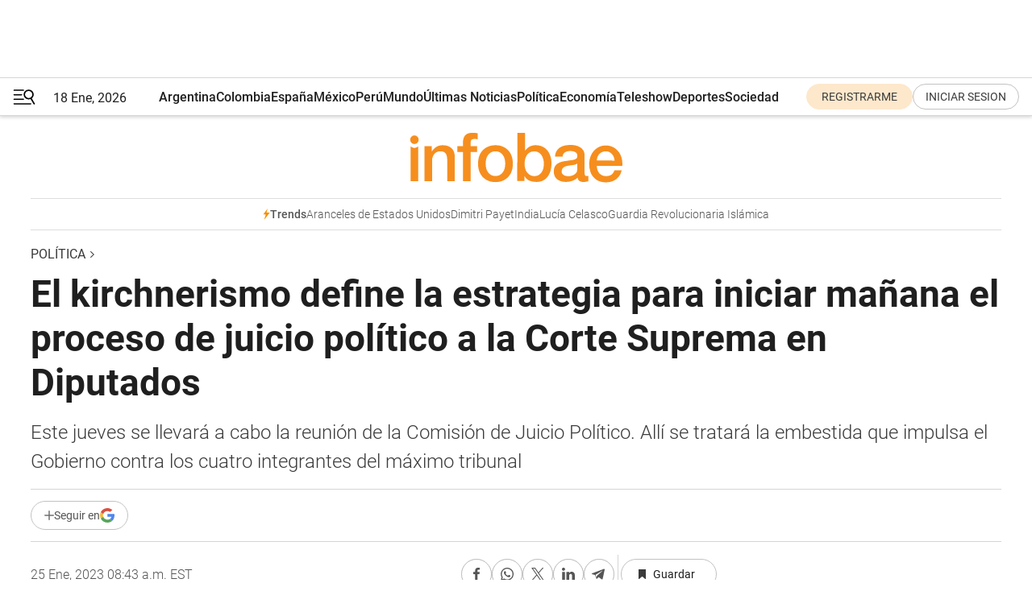

--- FILE ---
content_type: text/html; charset=utf-8
request_url: https://www.infobae.com/politica/2023/01/25/el-kirchnerismo-define-la-estrategia-para-iniciar-manana-el-proceso-de-juicio-politico-a-la-corte-suprema-en-diputados/
body_size: 47875
content:
<!DOCTYPE html><html lang="es" style="scroll-behavior:smooth"><head><meta charSet="UTF-8"/><meta name="MobileOptimized" content="width"/><meta name="HandheldFriendly" content="true"/><meta name="apple-mobile-web-app-capable" content="yes"/><meta name="apple-mobile-web-app-status-bar-style" content="blank-translucent"/><title>El kirchnerismo define la estrategia para iniciar mañana el proceso de juicio político a la Corte Suprema en Diputados - Infobae</title><meta name="title" content="El kirchnerismo define la estrategia para iniciar mañana el proceso de juicio político a la Corte Suprema en Diputados - Infobae"/><meta name="description" content="Este jueves se llevará a cabo la reunión de la Comisión de Juicio Político. Allí se tratará la embestida que impulsa el Gobierno contra los cuatro integrantes del máximo tribunal"/><meta http-equiv="X-UA-Compatible" content="IE=edge,chrome=1"/><link rel="preload" as="font" type="font/woff2" crossorigin="" fetchpriority="high" href="https://www.infobae.com/assets/fonts/roboto-v30-latin-regular.woff2"/><link rel="preload" as="font" type="font/woff2" crossorigin="" fetchpriority="high" href="https://www.infobae.com/assets/fonts/roboto-v30-latin-300.woff2"/><link rel="preload" as="font" type="font/woff2" crossorigin="" fetchpriority="high" href="https://www.infobae.com/assets/fonts/roboto-v30-latin-500.woff2"/><link rel="preload" as="font" type="font/woff2" crossorigin="" fetchpriority="high" href="https://www.infobae.com/assets/fonts/roboto-v30-latin-700.woff2"/><link rel="preload" as="font" type="font/woff2" crossorigin="" fetchpriority="high" href="https://www.infobae.com/assets/fonts/roboto-v30-latin-italic.woff2"/><link rel="preload" as="font" type="font/woff2" crossorigin="" fetchpriority="high" href="https://www.infobae.com/assets/fonts/roboto-v30-latin-300italic.woff2"/><link rel="preload" as="font" type="font/woff2" crossorigin="" fetchpriority="high" href="https://www.infobae.com/assets/fonts/roboto-v30-latin-500italic.woff2"/><link rel="preload" as="font" type="font/woff2" crossorigin="" fetchpriority="high" href="https://www.infobae.com/assets/fonts/roboto-v30-latin-700italic.woff2"/><link rel="preload" href="/pf/resources/dist/infobae/css/main.css?d=3761" as="style"/><link rel="stylesheet" href="/pf/resources/dist/infobae/css/main.css?d=3761" media="screen, print"/><link rel="manifest" crossorigin="use-credentials" href="/pf/resources/manifest.json?d=3761"/><script type="application/javascript" id="polyfill-script">if(!Array.prototype.includes||!(window.Object && window.Object.assign)||!window.Promise||!window.Symbol||!window.fetch){document.write('<script type="application/javascript" src="/pf/dist/engine/polyfill.js?d=3761&mxId=00000000" defer=""><\/script>')}</script><script id="fusion-engine-react-script" type="application/javascript" src="/pf/dist/engine/react.js?d=3761&amp;mxId=00000000" defer=""></script><script id="fusion-engine-combinations-script" type="application/javascript" src="/pf/dist/components/combinations/default.js?d=3761&amp;mxId=00000000" defer=""></script><link rel="preconnect" href="https://sb.scorecardresearch.com/"/><link rel="preconnect" href="https://www.google-analytics.com/"/><link rel="preconnect" href="https://s.go-mpulse.net/"/><link rel="preconnect" href="https://fundingchoicesmessages.google.com/"/><link rel="preconnect" href="https://stats.g.doubleclick.net/"/><link rel="preconnect" href="https://www.googletagservices.com/"/><link id="fusion-template-styles" rel="stylesheet" type="text/css"/><link rel="preload" as="image" href="https://www.infobae.com/assets/images/logos/logo_infobae_naranja.svg"/><script src="/pf/resources/dist/infobae/js/main.js?d=3761" defer=""></script><script src="https://d1bl11pgu3tw3h.cloudfront.net/vendor/comscore/5.2.0/streamsense.min.js?org=infobae" defer=""></script><script src="https://sb.scorecardresearch.com/beacon.js" defer=""></script><script defer="">var _comscore = _comscore || []; _comscore.push({ c1: "2", c2: "8030908", options: { enableFirstPartyCookie: true, bypassUserConsentRequirementFor1PCookie: true } }); (function () { var s = document.createElement("script"), el = document.getElementsByTagName("script")[0]; s.async = true; s.src = "https://sb.scorecardresearch.com/cs/8030908/beacon.js"; el.parentNode.insertBefore(s, el); })();</script><script defer="">try{(function(i,s,o,g,r,a,m){i["GoogleAnalyticsObject"]=r;i[r]=i[r]||function(){(i[r].q=i[r].q||[]).push(arguments)},i[r].l=1*new Date;a=s.createElement(o),m=s.getElementsByTagName(o)[0];a.async=0;a.src=g;m.parentNode.insertBefore(a,m)})(window,document,"script","https://www.google-analytics.com/analytics.js","ga");ga("create","UA-759511-1","auto");ga("send","pageview");}catch(error){console.log("Error al inicializar gaScript:",error);}</script><script src="https://www.googletagmanager.com/gtag/js?id=G-Q2J791G3GV" async=""></script><script defer="">try{window.dataLayer = window.dataLayer || [];function gtag(){dataLayer.push(arguments);}gtag('js', new Date());gtag('config', 'G-Q2J791G3GV');}catch(error){console.log("Error al inicializar gaScript4:",error);}</script><script id="ebx" src="//applets.ebxcdn.com/ebx.js" async=""></script><script async="" src="https://functions.adnami.io/api/macro/adsm.macro.infobae.com.js"></script><script src="https://accounts.google.com/gsi/client" async="" defer=""></script><script>
  !function(e,o,n,i){if(!e){e=e||{},window.permutive=e,e.q=[];var t=function(){return([1e7]+-1e3+-4e3+-8e3+-1e11).replace(/[018]/g,function(e){return(e^(window.crypto||window.msCrypto).getRandomValues(new Uint8Array(1))[0]&15>>e/4).toString(16)})};e.config=i||{},e.config.apiKey=o,e.config.workspaceId=n,e.config.environment=e.config.environment||"production",(window.crypto||window.msCrypto)&&(e.config.viewId=t());for(var g=["addon","identify","track","trigger","query","segment","segments","ready","on","once","user","consent"],r=0;r<g.length;r++){var w=g[r];e[w]=function(o){return function(){var n=Array.prototype.slice.call(arguments,0);e.q.push({functionName:o,arguments:n})}}(w)}}}(window.permutive,"0cd2c32e-1a14-4e1f-96f0-a022c497b9cb","aa463839-b614-4c77-b5e9-6cdf10e1960c",{"consentRequired": true});
    window.googletag=window.googletag||{},window.googletag.cmd=window.googletag.cmd||[],window.googletag.cmd.push(function(){if(0===window.googletag.pubads().getTargeting("permutive").length){var e=window.localStorage.getItem("_pdfps");window.googletag.pubads().setTargeting("permutive",e?JSON.parse(e):[]);var o=window.localStorage.getItem("permutive-id");o&&(window.googletag.pubads().setTargeting("puid",o),window.googletag.pubads().setTargeting("ptime",Date.now().toString())),window.permutive.config.viewId&&window.googletag.pubads().setTargeting("prmtvvid",window.permutive.config.viewId),window.permutive.config.workspaceId&&window.googletag.pubads().setTargeting("prmtvwid",window.permutive.config.workspaceId)}});
    </script><script async="" src="https://a564e303-c351-48a1-b5d1-38585e343734.edge.permutive.app/aa463839-b614-4c77-b5e9-6cdf10e1960c-web.js"></script><script defer="">try{function classThemeChange(){const e=window.localStorage.getItem("theme"),a=document.querySelector("html");a.classList.contains("dark")||"dark"!==e||a.classList.add("dark"),a.classList.contains("dark")&&""===e&&a.classList.remove("dark")}window.addEventListener("themeChange",classThemeChange),classThemeChange();}catch(error){console.log("Error al inicializar themeJS:", error);}</script><script>try{(function(w,d,s,l,i){w[l]=w[l]||[];w[l].push({'gtm.start': new Date().getTime(),event:'gtm.js'});var f=d.getElementsByTagName(s)[0], j=d.createElement(s),dl=l!='dataLayer'?'&l='+l:'';j.async=true;j.src= 'https://www.googletagmanager.com/gtm.js?id='+i+dl;f.parentNode.insertBefore(j,f); })(window,document,'script','dataLayer','GTM-KTGQDC9');}catch(error){console.log("Error al inicializar gtmScript:",error);}</script><script>
  "undefined"!=typeof window&&(window.googlefc=window.googlefc||{},window.googlefc.callbackQueue=window.googlefc.callbackQueue||[],window.googlefc.callbackQueue.push({CONSENT_DATA_READY(){__tcfapi("addEventListener",2.2,(e,o)=>{if(o){console.log("Success getting consent data");let t=JSON.parse(localStorage.getItem("permutive-consent"));if(e?.gdprApplies){if(console.log("Country applies GDPR"),e?.eventStatus==="useractioncomplete"){console.log("First time modal");let n=e.purpose.consents["1"];n?(console.log("Consent accepted"),window.permutive.consent({opt_in:!0,token:"123"})):(console.log("Consent refused"),window.permutive.consent({opt_in:!1}))}else console.log("Consent already granted, skipping.")}else t?.opt_in?console.log("Consent already accepted for non-GDPR country, skipping."):(console.log("No previous consent found; automatically accepting consent."),window.permutive.consent({opt_in:!0,token:"123"}))}else console.error("Error getting consent data")})}}));
  </script><script defer="">try{!function(f,b,e,v,n,t,s) {if(f.fbq)return;n=f.fbq=function(){n.callMethod? n.callMethod.apply(n,arguments):n.queue.push(arguments)}; if(!f._fbq)f._fbq=n;n.push=n;n.loaded=!0;n.version='2.0'; n.queue=[];t=b.createElement(e);t.async=!0; t.src=v;s=b.getElementsByTagName(e)[0]; s.parentNode.insertBefore(t,s)}(window, document,'script', 'https://connect.facebook.net/en_US/fbevents.js'); fbq('init', '336383993555320'); fbq('track', 'PageView'); fbq('track', 'ViewContent');}catch(error){console.log("Error al inicializar facebookPixelRawCodeScript:",error);}</script><script src="https://cdn.onesignal.com/sdks/web/v16/OneSignalSDK.page.js" defer=""></script><script>const getCountry=(timeZone)=>{switch(timeZone){case 'America/Argentina/Buenos_Aires':case 'America/Argentina/Catamarca':case 'America/Argentina/ComodRivadavia':case 'America/Argentina/Cordoba':case 'America/Argentina/Jujuy':case 'America/Argentina/La_Rioja':case 'America/Argentina/Mendoza':case 'America/Argentina/Rio_Gallegos':case 'America/Argentina/Salta':case 'America/Argentina/San_Juan':case 'America/Argentina/San_Luis':case 'America/Argentina/Tucuman':case 'America/Argentina/Ushuaia':case 'America/Buenos_Aires':case 'America/Catamarca':case 'America/Cordoba':case 'America/Jujuy':case 'America/Mendoza':case 'America/Rosario':return'Argentina';case 'America/Bahia_Banderas':case 'America/Cancun':case 'America/Chihuahua':case 'America/Ciudad_Juarez':case 'America/Ensenada':case 'America/Hermosillo':case 'America/Matamoros':case 'America/Mazatlan':case 'America/Merida':case 'America/Mexico_City':case 'America/Monterrey':case 'America/Ojinaga':case 'America/Santa_Isabel':case 'America/Tijuana':case 'Mexico/BajaNorte':case 'Mexico/BajaSur':case 'Mexico/General':return'México';case 'Africa/Ceuta':case 'Atlantic/Canary':case 'Europe/Madrid':return'España';case 'America/Lima':return'Perú';case 'America/Bogota':return'Colombia';default:return'Otros'}};const country=getCountry(Intl.DateTimeFormat().resolvedOptions().timeZone);const getActionMessage=()=>{if(country==='Argentina'){return'Suscribite a nuestras notificaciones para recibir las últimas noticias de Argentina.'}
          if(country==='Otros'){return'Suscríbete a nuestras notificaciones para recibir las últimas noticias de todos los países.'}
          return'Suscríbete a nuestras notificaciones para recibir las últimas noticias de '+country+'.'};window.OneSignalDeferred=window.OneSignalDeferred||[];window.OneSignalDeferred.push(async(OneSignal)=>{await OneSignal.init({appId:'bef19c97-ed8d-479f-a038-e9d3da77d4c9',safari_web_id:'web.onesignal.auto.364542e4-0165-4e49-b6eb-0136f3f4eaa9',notifyButton:{enable:!1},allowLocalhostAsSecureOrigin:!0,serviceWorkerParam:{scope:'/'},serviceWorkerPath:'OneSignalSDKWorker.js',promptOptions:{slidedown:{prompts:[{type:'push',autoPrompt:!0,text:{actionMessage:getActionMessage(),acceptButton:'Suscribirse',cancelButton:'Después'},},],},},welcomeNotification:{title:'¡Bienvenido!',message:'Gracias por suscribirte a las notificaciones',url:'https://www.infobae.com/',},});OneSignal.User.addTag('region',country)})</script><link rel="dns-prefetch" href="https://sb.scorecardresearch.com/"/><link rel="dns-prefetch" href="https://www.google-analytics.com/"/><link rel="dns-prefetch" href="https://s.go-mpulse.net/"/><link rel="dns-prefetch" href="https://fundingchoicesmessages.google.com/"/><link rel="dns-prefetch" href="https://stats.g.doubleclick.net/"/><link rel="dns-prefetch" href="https://www.googletagservices.com/"/><meta name="viewport" content="width=device-width, initial-scale=1.0, user-scalable=yes, minimum-scale=0.5, maximum-scale=2.0"/><meta name="google-site-verification" content="DqMfuNB2bg-Ou_FEVXxZuzmDpPJ1ZVmOQVvwfJACGmM"/><link rel="canonical" href="https://www.infobae.com/politica/2023/01/25/el-kirchnerismo-define-la-estrategia-para-iniciar-manana-el-proceso-de-juicio-politico-a-la-corte-suprema-en-diputados/"/><link rel="amphtml" href="https://www.infobae.com/politica/2023/01/25/el-kirchnerismo-define-la-estrategia-para-iniciar-manana-el-proceso-de-juicio-politico-a-la-corte-suprema-en-diputados/?outputType=amp-type"/><meta property="keywords" content="Eduardo Valdés,Juicio Político,Corte Suprema de Justicia,Chats filtrados,Alberto Fernández,Cámara de Diputados,últimas noticias"/><meta name="robots" content="index, follow"/><meta name="googlebot" content="index, follow"/><meta name="robots" content="max-image-preview:large"/><meta name="distribution" content="global"/><meta name="rating" content="general"/><meta name="language" content="es_ES"/><link rel="alternate" type="application/rss+xml" title="RSS de Política - Infobae" href="https://www.infobae.com/arc/outboundfeeds/rss/category/politica/"/><meta name="news_keywords" content="Eduardo Valdés,Juicio Político,Corte Suprema de Justicia,Chats filtrados,Alberto Fernández,Cámara de Diputados,últimas noticias"/><meta property="article:section" content="Política"/><meta property="article:published_time" content="2023-01-25T13:43:09.780Z"/><meta property="article:modified_time" content="2023-01-25T13:46:03.781Z"/><meta property="last_updated_date" content="2023-01-25T13:46:03.781Z"/><meta property="article:tag" content="Eduardo Valdés"/><meta property="article:tag" content="Juicio Político"/><meta property="article:tag" content="Corte Suprema de Justicia"/><meta property="article:tag" content="Chats filtrados"/><meta property="article:tag" content="Alberto Fernández"/><meta property="article:tag" content="Cámara de Diputados"/><meta property="article:tag" content="últimas noticias"/><meta property="article:opinion" content="false"/><meta name="twitter:card" content="summary_large_image"/><meta name="twitter:creator" content="@infobae"/><meta name="twitter:description" content="Este jueves se llevará a cabo la reunión de la Comisión de Juicio Político. Allí se tratará la embestida que impulsa el Gobierno contra los cuatro integrantes del máximo tribunal"/><meta name="twitter:image" content="https://www.infobae.com/resizer/v2/YTWV76IEL5B4RBWFS77IR5UDNA.jpg?auth=2bdea7754291a96b1de048ba8201d8d7be43fab2fb56fd0eaee25d5fc3128414&amp;smart=true&amp;width=1024&amp;height=512&amp;quality=85"/><meta name="twitter:site" content="@infobae"/><meta name="twitter:title" content="El kirchnerismo define la estrategia para iniciar mañana el proceso de juicio político a la Corte Suprema en Diputados"/><meta property="twitter:domain" content="infobae.com"/><meta property="twitter:url" content="https://www.infobae.com/politica/2023/01/25/el-kirchnerismo-define-la-estrategia-para-iniciar-manana-el-proceso-de-juicio-politico-a-la-corte-suprema-en-diputados/"/><meta property="og:title" content="El kirchnerismo define la estrategia para iniciar mañana el proceso de juicio político a la Corte Suprema en Diputados"/><meta property="og:description" content="Este jueves se llevará a cabo la reunión de la Comisión de Juicio Político. Allí se tratará la embestida que impulsa el Gobierno contra los cuatro integrantes del máximo tribunal"/><meta property="og:url" content="https://www.infobae.com/politica/2023/01/25/el-kirchnerismo-define-la-estrategia-para-iniciar-manana-el-proceso-de-juicio-politico-a-la-corte-suprema-en-diputados/"/><meta property="og:type" content="article"/><meta property="og:site_name" content="infobae"/><meta property="og:locale" content="es_LA"/><meta property="og:image" itemProp="image" content="https://www.infobae.com/resizer/v2/YTWV76IEL5B4RBWFS77IR5UDNA.jpg?auth=2bdea7754291a96b1de048ba8201d8d7be43fab2fb56fd0eaee25d5fc3128414&amp;smart=true&amp;width=1200&amp;height=630&amp;quality=85"/><meta property="og:image:width" content="1200"/><meta property="og:image:height" content="630"/><meta property="fb:app_id" content="907935373302455"/><meta property="fb:pages" content="34839376970"/><meta property="fb:pages" content="436205896728888"/><meta property="fb:pages" content="142361755806396"/><meta name="isDFP" content="true"/><meta name="dfpPageType" content="nota"/><meta name="dfp_path" content="infobae/politica"/><meta property="article:publisher" content="https://www.facebook.com/infobae"/><script type="application/ld+json">{"@context":"https://schema.org","@type":"NewsMediaOrganization","name":"Infobae","description":"El sitio de noticias en español más leído en el mundo. Con redacciones en Ciudad de México, Madrid, Bogotá, Lima y Buenos Aires; y corresponsales en las principales ciudades del mundo.","email":"contacto@infobae.com","url":"https://www.infobae.com","sameAs":["https://www.facebook.com/Infobae/","https://www.youtube.com/@Infobae","https://x.com/infobae","https://es.wikipedia.org/wiki/Infobae","https://whatsapp.com/channel/0029Va9TEIjLdQefbAqn7T1g"],"logo":{"@type":"ImageObject","url":"https://www.infobae.com/resizer/v2/NCYGYV4JW5CQHKEULJMKQU6MZU.png?auth=31eb621d6ad5fda030d6c893a4efe3120a76cc8178216c9c9a07fd3dd89a360f&width=255&height=60&quality=90","height":60,"width":255}}</script><script type="application/ld+json">{"@context":"https://schema.org","@type":"BreadcrumbList","itemListElement":[{"@type":"ListItem","position":1,"item":{"@id":"https://infobae.com","name":"Infobae"}},{"@type":"ListItem","position":2,"item":{"@id":"https://infobae.com/politica","name":"Política"}}]}</script><script type="application/ld+json">{"@context":"https://schema.org","@type":"NewsArticle","headline":"El kirchnerismo define la estrategia para iniciar mañana el proceso de juicio político a la Corte Suprema en Diputados","description":"Este jueves se llevará a cabo la reunión de la Comisión de Juicio Político. Allí se tratará la embestida que impulsa el Gobierno contra los cuatro integrantes del máximo tribunal","articleBody":"La Comisión de Juicio Político en Diputados iniciará este jueves el procedimiento parlamentario para tratar la embestida del Gobierno contra los cuatro integrantes de la Corte Suprema. “La voluntad política nuestra está en empezar mañana”, afirmó hoy el diputado nacional Eduardo Valdés. “Yo creo que se dan todas las causales en el tema de la coparticipación federal. Yo les pregunto a los ministros de la Corte por qué no convocaron a los gobernadores cuando ellos se presentaron y pidieron ser escuchados en temas de coparticipación”, señaló el legislador. Y agregó: “No solo no fueron escuchados sino que ni siquiera les contestaron que no participaban”. Te puede interesar: La Comisión de Juicio Político formalizó la convocatoria para analizar los expedientes contra la Corte Suprema Según la convocatoria oficial, en la comisión se tratarán los expedientes, 12 en total. Si bien son 31 los miembros de la comisión de Juicio Político, el resto de los diputados tienen permitido asistir al encuentro. El Frente de Todos buscará los votos para emprender un proceso de dos meses, en el que citará a los jueces de la Corte y a una larga lista de testigos. De los 31 miembros, 16 son representantes del oficialismo, por lo que se espera que logre la mayoría para dar el primer paso. Para sostener el juicio político a los jueces del alto tribunal en la Cámara de Diputados no tiene los votos. Sin embargo, el objetivo del Frente de Todos es exponer la situación en la opinión pública. “El 26 de enero será la primera reunión de trabajo, el 2 de febrero se reciben a los autores de proyecto y el 9 sale el informe de admisibilidad sobre si las denuncias tienen sustento, y ahí se avanza a comenzar la investigación y la apertura de sumario”, había anticipado la presidenta de la comisión, Carolina Gaillard, en declaraciones radiales. Es decir, la reunión clave de la comisión será el 9 de febrero cuando se procederá al análisis de la verosimilitud de las denuncias realizadas y se evaluará la admisibilidad de los pedidos de juicio político. Si del estudio previo del expediente surgen indicios ciertos o semiplena prueba de causales graves que hagan a la procedencia de juicio político, se procederá a dictaminar la apertura del sumario. Por otro lado, y consultado por la postura de Juntos por el Cambio de no tratar otros proyectos de ley hasta que no se retire el pedido de juicio político a la Corte, Valdés aseguró: “La oposición nos quiere chantajear una cosa por la otra. Vamos a sentarnos en las bancas y tratar de sancionar las leyes que nos ha planteado el Ejecutivo en extraordinarias”. Esta discusión se enmarca en la discusión política y diplomática sobre el avance del Gobierno sobre el Poder Judicial. Es más, luego de una presentación del secretario de Derechos Humanos, Horacio Pietragalla, en la ONU, el organismo recomendó que se “asegure la plena independencia del Poder Judicial” en el país. Por su parte, Valdés, quien este martes estuvo reunido con Cristina Fernández Kirchner en el Senado y participó de la recepción de algunos de los presidentes que participaron de la cumbre de la CELAC, negó haber tratado el tema del Juicio Político a la Corte con la vicepresidenta. “No estuve reunido por ese tema. Estuve con la Vicepresidenta recibiendo al presidente de Colombia”. Y sobre la falta de concreción de un encuentro entre Cristina Fernández de Kirchner y el presidente de Brasil, Lula Da Silva, Eduardo Valdés dijo no estar al tanto sobre el tema: “No sé qué pasó que Cristina no se reunió con Lula”. Seguir leyendo: Asalto a la Justicia: ¿Qué busca el Presidente? Durán Barba: “Alberto Fernández es un presidente que está fuera de la ley al tratar de enjuiciar a otros poderes del Estado” Los empresarios advirtieron que el juicio político a la Corte Suprema frenará la inversión privada y le pidieron al Congreso que no lo trate","url":"https://www.infobae.com/politica/2023/01/25/el-kirchnerismo-define-la-estrategia-para-iniciar-manana-el-proceso-de-juicio-politico-a-la-corte-suprema-en-diputados/","dateCreated":"2023-01-25T11:23:06Z","dateModified":"2023-01-25T13:46:04Z","datePublished":"2023-01-25T13:43:09Z","mainEntityOfPage":{"@type":"WebPage","@id":"https://www.infobae.com/politica/2023/01/25/el-kirchnerismo-define-la-estrategia-para-iniciar-manana-el-proceso-de-juicio-politico-a-la-corte-suprema-en-diputados/"},"articleSection":"Política","creator":{"@type":"Organization","name":"INFOBAE","url":"https://www.infobae.com"},"keywords":"Eduardo Valdés,Juicio Político,Corte Suprema de Justicia,Chats filtrados,Alberto Fernández,Cámara de Diputados,últimas noticias","isAccessibleForFree":true,"copyrightYear":2023,"copyrightHolder":{"@type":"Organization","name":"Infobae","url":"https://www.infobae.com"},"inLanguage":"es-AR","contentLocation":{"@type":"Place","name":"Argentina"},"publisher":{"@type":"Organization","name":"infobae","logo":{"@type":"ImageObject","url":"https://www.infobae.com/resizer/v2/NCYGYV4JW5CQHKEULJMKQU6MZU.png?auth=31eb621d6ad5fda030d6c893a4efe3120a76cc8178216c9c9a07fd3dd89a360f&width=255&height=60&quality=90","height":60,"width":255}},"author":{"@type":"Organization","name":"INFOBAE","url":"https://www.infobae.com"},"image":[{"@type":"ImageObject","url":"https://www.infobae.com/resizer/v2/YTWV76IEL5B4RBWFS77IR5UDNA.jpg?auth=2bdea7754291a96b1de048ba8201d8d7be43fab2fb56fd0eaee25d5fc3128414&smart=true&width=1200&height=675&quality=85","width":1200,"height":675},{"@type":"ImageObject","url":"https://www.infobae.com/resizer/v2/YTWV76IEL5B4RBWFS77IR5UDNA.jpg?auth=2bdea7754291a96b1de048ba8201d8d7be43fab2fb56fd0eaee25d5fc3128414&smart=true&width=1200&height=900&quality=85","width":1200,"height":900},{"@type":"ImageObject","url":"https://www.infobae.com/resizer/v2/YTWV76IEL5B4RBWFS77IR5UDNA.jpg?auth=2bdea7754291a96b1de048ba8201d8d7be43fab2fb56fd0eaee25d5fc3128414&smart=true&width=1200&height=1200&quality=85","width":1200,"height":1200}]}</script><link rel="shortcut icon" type="image/x-icon" href="/pf/resources/favicon/favicon-32x32.png?d=3761"/><link rel="icon" sizes="16x16" type="image/png" href="/pf/resources/favicon/favicon-16x16.png?d=3761"/><link rel="icon" type="image/png" sizes="32x32" href="/pf/resources/favicon/favicon-32x32.png?d=3761"/><link rel="apple-touch-icon" href="/pf/resources/favicon/apple-touch-icon.png?d=3761"/><link rel="apple-touch-icon-precomposed" href="/pf/resources/favicon/apple-touch-icon-precomposed.png?d=3761"/><link rel="apple-touch-icon-120x120" href="/pf/resources/favicon/apple-touch-icon-120x120.png?d=3761"/><link rel="apple-touch-icon-120x120-precomposed" href="/pf/resources/favicon/apple-touch-icon-120x120-precomposed.png?d=3761"/><link rel="apple-touch-icon-152x152" href="/pf/resources/favicon/apple-touch-icon-152x152.png?d=3761"/><link rel="apple-touch-icon-152x152-precomposed" href="/pf/resources/favicon/apple-touch-icon-152x152-precomposed.png?d=3761"/><link rel="shortcut icon" sizes="192x192" href="/pf/resources/favicon/android-chrome-192x192.png?d=3761"/><link rel="shortcut icon" sizes="512x512" href="/pf/resources/favicon/android-chrome-512x512.png?d=3761"/><script async="" src="https://www.google.com/adsense/search/ads.js"></script><script>
        (function(g,o){
          g[o] = g[o] || function () {
            (g[o]['q'] = g[o]['q'] || []).push(arguments)
          }, g[o]['t'] = 1 * new Date
        })(window,'_googCsa');
      </script>
<script>(window.BOOMR_mq=window.BOOMR_mq||[]).push(["addVar",{"rua.upush":"false","rua.cpush":"true","rua.upre":"false","rua.cpre":"true","rua.uprl":"false","rua.cprl":"false","rua.cprf":"false","rua.trans":"SJ-d2f62ad6-02eb-4211-a4f1-eca893cacd70","rua.cook":"false","rua.ims":"false","rua.ufprl":"false","rua.cfprl":"true","rua.isuxp":"false","rua.texp":"norulematch","rua.ceh":"false","rua.ueh":"false","rua.ieh.st":"0"}]);</script>
                              <script>!function(e){var n="https://s.go-mpulse.net/boomerang/";if("False"=="True")e.BOOMR_config=e.BOOMR_config||{},e.BOOMR_config.PageParams=e.BOOMR_config.PageParams||{},e.BOOMR_config.PageParams.pci=!0,n="https://s2.go-mpulse.net/boomerang/";if(window.BOOMR_API_key="C7HNE-7B57D-WM7L2-K2VFG-FX3EW",function(){function e(){if(!o){var e=document.createElement("script");e.id="boomr-scr-as",e.src=window.BOOMR.url,e.async=!0,i.parentNode.appendChild(e),o=!0}}function t(e){o=!0;var n,t,a,r,d=document,O=window;if(window.BOOMR.snippetMethod=e?"if":"i",t=function(e,n){var t=d.createElement("script");t.id=n||"boomr-if-as",t.src=window.BOOMR.url,BOOMR_lstart=(new Date).getTime(),e=e||d.body,e.appendChild(t)},!window.addEventListener&&window.attachEvent&&navigator.userAgent.match(/MSIE [67]\./))return window.BOOMR.snippetMethod="s",void t(i.parentNode,"boomr-async");a=document.createElement("IFRAME"),a.src="about:blank",a.title="",a.role="presentation",a.loading="eager",r=(a.frameElement||a).style,r.width=0,r.height=0,r.border=0,r.display="none",i.parentNode.appendChild(a);try{O=a.contentWindow,d=O.document.open()}catch(_){n=document.domain,a.src="javascript:var d=document.open();d.domain='"+n+"';void(0);",O=a.contentWindow,d=O.document.open()}if(n)d._boomrl=function(){this.domain=n,t()},d.write("<bo"+"dy onload='document._boomrl();'>");else if(O._boomrl=function(){t()},O.addEventListener)O.addEventListener("load",O._boomrl,!1);else if(O.attachEvent)O.attachEvent("onload",O._boomrl);d.close()}function a(e){window.BOOMR_onload=e&&e.timeStamp||(new Date).getTime()}if(!window.BOOMR||!window.BOOMR.version&&!window.BOOMR.snippetExecuted){window.BOOMR=window.BOOMR||{},window.BOOMR.snippetStart=(new Date).getTime(),window.BOOMR.snippetExecuted=!0,window.BOOMR.snippetVersion=12,window.BOOMR.url=n+"C7HNE-7B57D-WM7L2-K2VFG-FX3EW";var i=document.currentScript||document.getElementsByTagName("script")[0],o=!1,r=document.createElement("link");if(r.relList&&"function"==typeof r.relList.supports&&r.relList.supports("preload")&&"as"in r)window.BOOMR.snippetMethod="p",r.href=window.BOOMR.url,r.rel="preload",r.as="script",r.addEventListener("load",e),r.addEventListener("error",function(){t(!0)}),setTimeout(function(){if(!o)t(!0)},3e3),BOOMR_lstart=(new Date).getTime(),i.parentNode.appendChild(r);else t(!1);if(window.addEventListener)window.addEventListener("load",a,!1);else if(window.attachEvent)window.attachEvent("onload",a)}}(),"".length>0)if(e&&"performance"in e&&e.performance&&"function"==typeof e.performance.setResourceTimingBufferSize)e.performance.setResourceTimingBufferSize();!function(){if(BOOMR=e.BOOMR||{},BOOMR.plugins=BOOMR.plugins||{},!BOOMR.plugins.AK){var n="true"=="true"?1:0,t="",a="gqh4uyqxzcojq2lnl5tq-f-1389743a6-clientnsv4-s.akamaihd.net",i="false"=="true"?2:1,o={"ak.v":"39","ak.cp":"619111","ak.ai":parseInt("650669",10),"ak.ol":"0","ak.cr":10,"ak.ipv":4,"ak.proto":"h2","ak.rid":"221554f8","ak.r":44268,"ak.a2":n,"ak.m":"dscr","ak.n":"ff","ak.bpcip":"52.15.202.0","ak.cport":44200,"ak.gh":"23.192.164.152","ak.quicv":"","ak.tlsv":"tls1.3","ak.0rtt":"","ak.0rtt.ed":"","ak.csrc":"-","ak.acc":"","ak.t":"1768775527","ak.ak":"hOBiQwZUYzCg5VSAfCLimQ==3xwmWqIiw3idk0rS8ITvrMkqdsl+AhbdZF7eqee2STgxquxyryo06UhjCBosHkq2W+7PGJKETXH4FUAEJQGgniCv+Pd81OVKaWHnfuTZbC1nxzfKcNQzDU0uDBnMLTaPrNdyGwZu/BNTZnYrCtMbD/eLBzs4fB1f/wJhVWrUfyti8MoDgc8h1D8EZQc1/D2gaMEVkGCi00V11xMah84z03lSI0/srCsUmwL7/K0O6PszCgHEKlsskqCrAGV7FF2b8Bts+S1c2eAMpGQ7MM+uyRzEaBvvMhi+A5ZtOLgibTQre2v7NH1any9IZJSLv2nccEGGgACNbDi6nD5qi+VD6dkcRmbKcc129dxoGnBKY1gf/Ux5qz8q4+v3rTlnuMMLvrVgJad36I1Tpp+1XyrQ3lMw90bF7l9GTbnoYqh9xw0=","ak.pv":"135","ak.dpoabenc":"","ak.tf":i};if(""!==t)o["ak.ruds"]=t;var r={i:!1,av:function(n){var t="http.initiator";if(n&&(!n[t]||"spa_hard"===n[t]))o["ak.feo"]=void 0!==e.aFeoApplied?1:0,BOOMR.addVar(o)},rv:function(){var e=["ak.bpcip","ak.cport","ak.cr","ak.csrc","ak.gh","ak.ipv","ak.m","ak.n","ak.ol","ak.proto","ak.quicv","ak.tlsv","ak.0rtt","ak.0rtt.ed","ak.r","ak.acc","ak.t","ak.tf"];BOOMR.removeVar(e)}};BOOMR.plugins.AK={akVars:o,akDNSPreFetchDomain:a,init:function(){if(!r.i){var e=BOOMR.subscribe;e("before_beacon",r.av,null,null),e("onbeacon",r.rv,null,null),r.i=!0}return this},is_complete:function(){return!0}}}}()}(window);</script></head><body class="nd-body"><noscript><img src="https://sb.scorecardresearch.com/p?c1=2&amp;c2=8030908&amp;cv=4.4.0&amp;cj=1"/></noscript><noscript><iframe src="https://www.googletagmanager.com/ns.html?id=GTM-KTGQDC9" height="0" width="0" style="display:none;visibility:hidden"></iframe></noscript><noscript><img height="1" width="1" style="display:none" src="https://www.facebook.com/tr?id=336383993555320&ev=PageView&noscript=1"/></noscript><div id="fusion-app" class="fusion-app | infobae grid"><div class="article-right-rail-centered "><div class="article-right-rail-centered-layout "><nav><div class="interstitial_800x600 ad-wrapper"><div id="infobae_politica_nota_interstitial_800x600" class="ad-interstitial-bg hide"></div><div class="dfpAd ad-interstitial"><button id="infobae_politica_nota_interstitial_800x600_close" aria-label="infobae_politica_nota_interstitial_800x600" class="close_ad hide"><i class="close"></i></button><div id="infobae/politica/nota/interstitial_800x600" class="infobae/politica/nota/interstitial_800x600 arcad"></div></div></div><div style="position:relative"><div class="masthead-navbar " id="mastheadnavbar"><div class="site-header" id="siteheader"><div class="sticky-navbar-ad-container"><div class="top_banner_970x80 ad-wrapper"><div class="dfpAd ad-top-banner"><div id="infobae/politica/nota/top_banner_970x80" class="infobae/politica/nota/top_banner_970x80 arcad"></div></div></div></div><div class="sectionnav-container"><span aria-label="Menu" class="hamburger hamburger-wrapper close" role="button" tabindex="-1"><svg viewBox="0 0 28 20" id="hamburger-icon" xmlns="http://www.w3.org/2000/svg" class="hamburger-icon" data-name="hamburger-icon" fill=""><path d="M27.8061 18.2936L23.9009 11.7199C26.6545 9.62581 27.2345 5.75713 25.1799 2.96266C23.0598 0.111715 18.9446 -0.552677 15.9985 1.50445C14.5751 2.49996 13.6279 3.97419 13.3517 5.66252C13.0628 7.34757 13.4737 9.04405 14.498 10.4274C16.2587 12.8169 19.499 13.7133 22.2858 12.6261L26.1944 19.1875C26.3514 19.4517 26.5513 19.6089 26.7784 19.668C26.9927 19.7238 27.2342 19.6816 27.4707 19.5593C28.2062 19.1465 28.0218 18.6387 27.8221 18.2846L27.8061 18.2936ZM24.3917 7.88058C24.0673 9.0572 23.2806 10.0477 22.1932 10.6578C21.1218 11.259 19.8172 11.4316 18.6191 11.1196C16.1094 10.466 14.6138 7.94849 15.2862 5.50947C15.9587 3.07045 18.5492 1.61694 21.0589 2.27047C23.5686 2.92401 25.0642 5.44156 24.3917 7.88058Z" fill=""></path><path d="M0 1.129C0 0.675362 0.371315 0.307617 0.829355 0.307617H12.9866C13.4446 0.307617 13.8159 0.675362 13.8159 1.129C13.8159 1.58264 13.4446 1.95038 12.9866 1.95038H0.829355C0.371315 1.95038 0 1.58264 0 1.129ZM0 7.04295C0 6.58931 0.371315 6.22157 0.829355 6.22157H10.5951C11.0531 6.22157 11.4245 6.58931 11.4245 7.04295C11.4245 7.49659 11.0531 7.86433 10.5951 7.86433H0.829355C0.371315 7.86433 0 7.49659 0 7.04295ZM0 12.9569C0 12.5033 0.371315 12.1355 0.829355 12.1355H12.9866C13.4446 12.1355 13.8159 12.5033 13.8159 12.9569C13.8159 13.4105 13.4446 13.7783 12.9866 13.7783H0.829355C0.371315 13.7783 0 13.4105 0 12.9569ZM0 18.8709C0 18.4172 0.371315 18.0495 0.829355 18.0495H22.4792C22.9372 18.0495 23.3086 18.4172 23.3086 18.8709C23.3086 19.3245 22.9372 19.6922 22.4792 19.6922H0.829355C0.371315 19.6922 0 19.3245 0 18.8709Z" fill=""></path></svg></span><a aria-label="infobae" class="site-logo" href="https://www.infobae.com/"><span class="site-logo"><img alt="Infobae" class="logo-image" height="25px" src="https://www.infobae.com/assets/images/logos/logo_infobae_naranja.svg" width="105px" fetchpriority="high" loading="eager"/></span></a><p class="date-info">18 Ene, 2026</p><div class="login-register-container"></div></div></div><nav class="content side-menu" id="side-menu" style="top:undefinedpx;height:calc(100vh - undefinedpx)"><div class="side-menu-sticky-items"><div class="queryly_searchicon_img"><label for="queryly_toggle" id="queryly-label"><button>Buscar en todo el sitio<svg id="search-icon" data-name="search-icon" xmlns="http://www.w3.org/2000/svg" viewBox="0 0 30 30"><path d="M20.35,17.59a10.43,10.43,0,1,0-3.21,3l7.7,7.65a2.19,2.19,0,1,0, 3.17-3l-.08-.07Zm-8.53.72a6.74,6.74,0,1,1,6.74-6.75,6.74,6.74,0,0,1-6.74,6.75Zm0,0"></path></svg></button></label></div></div><div class="dropdown"><div id="dropdown-item-ctn0" class="dropdown-item-ctn"><a class="item non-bold" href="https://www.infobae.com/?noredirect" rel="noopener noreferrer">Argentina</a></div><div id="dropdown-body0" class="dropdown-body"></div></div><div class="dropdown"><div id="dropdown-item-ctn2" class="dropdown-item-ctn"><a class="item non-bold" href="https://www.infobae.com/colombia/" rel="noopener noreferrer">Colombia</a></div><div id="dropdown-body2" class="dropdown-body"></div></div><div class="dropdown"><div id="dropdown-item-ctn4" class="dropdown-item-ctn"><a class="item non-bold" href="https://www.infobae.com/espana/" rel="noopener noreferrer">España</a></div><div id="dropdown-body4" class="dropdown-body"></div></div><div class="dropdown"><div id="dropdown-item-ctn6" class="dropdown-item-ctn"><a class="item non-bold" href="https://www.infobae.com/mexico/" rel="noopener noreferrer">México</a></div><div id="dropdown-body6" class="dropdown-body"></div></div><div class="dropdown"><div id="dropdown-item-ctn8" class="dropdown-item-ctn"><a class="item non-bold" href="https://www.infobae.com/peru/" rel="noopener noreferrer">Perú</a></div><div id="dropdown-body8" class="dropdown-body"></div></div><div class="dropdown"><div id="dropdown-item-ctn10" class="dropdown-item-ctn"><a class="item" href="https://www.infobae.com/america/" rel="noopener noreferrer">Mundo</a><div aria-label="Menu Item" class="icon-dropdown" role="button" tabindex="-1"><svg id="down-icon0" width="12" height="12" viewBox="0 0 12 8" fill="none" xmlns="http://www.w3.org/2000/svg" class="icon-drop "><path d="M-9.87742e-07 1.167C-9.69427e-07 0.748023 0.335182 0.41284 0.754162 0.41284C0.969636 0.41284 1.17314 0.496636 1.31679 0.652256L5.98541 5.72789L10.654 0.652257C10.9294 0.341015 11.4082 0.293132 11.7314 0.568461C12.0546 0.84379 12.0905 1.32262 11.8152 1.64584C11.8032 1.65781 11.7913 1.68175 11.7793 1.69372L6.54804 7.36789C6.26074 7.67913 5.78191 7.6911 5.47067 7.41577C5.4587 7.4038 5.44673 7.39183 5.42278 7.36789L0.203504 1.68175C0.071824 1.5381 -9.96114e-07 1.35853 -9.87742e-07 1.167Z" fill="#9B9B9B"></path></svg></div></div><div id="dropdown-body10" class="dropdown-body"><a class="dropdown-item" href="https://www.infobae.com/venezuela/"><span class="dropdown-submenu">Venezuela</span></a><a class="dropdown-item" href="https://www.infobae.com/entretenimiento/"><span class="dropdown-submenu">Entretenimiento</span></a><a class="dropdown-item" href="https://www.infobae.com/economist/"><span class="dropdown-submenu">The economist</span></a><a class="dropdown-item" href="https://www.infobae.com/wapo/"><span class="dropdown-submenu">The Washington Post</span></a><a class="dropdown-item" href="https://www.infobae.com/america/realeza/"><span class="dropdown-submenu">Realeza</span></a><a class="dropdown-item" href="https://www.infobae.com/america/opinion/"><span class="dropdown-submenu">Opinión</span></a></div></div><div class="dropdown"><div id="dropdown-item-ctn12" class="dropdown-item-ctn"><a class="item non-bold" href="https://www.infobae.com/ultimas-noticias/" rel="noopener noreferrer">Últimas Noticias</a></div><div id="dropdown-body12" class="dropdown-body"></div></div><div class="dropdown"><div id="dropdown-item-ctn14" class="dropdown-item-ctn"><a class="item" href="https://www.infobae.com/politica/" rel="noopener noreferrer">Política</a><div aria-label="Menu Item" class="icon-dropdown" role="button" tabindex="-1"><svg id="down-icon0" width="12" height="12" viewBox="0 0 12 8" fill="none" xmlns="http://www.w3.org/2000/svg" class="icon-drop "><path d="M-9.87742e-07 1.167C-9.69427e-07 0.748023 0.335182 0.41284 0.754162 0.41284C0.969636 0.41284 1.17314 0.496636 1.31679 0.652256L5.98541 5.72789L10.654 0.652257C10.9294 0.341015 11.4082 0.293132 11.7314 0.568461C12.0546 0.84379 12.0905 1.32262 11.8152 1.64584C11.8032 1.65781 11.7913 1.68175 11.7793 1.69372L6.54804 7.36789C6.26074 7.67913 5.78191 7.6911 5.47067 7.41577C5.4587 7.4038 5.44673 7.39183 5.42278 7.36789L0.203504 1.68175C0.071824 1.5381 -9.96114e-07 1.35853 -9.87742e-07 1.167Z" fill="#9B9B9B"></path></svg></div></div><div id="dropdown-body14" class="dropdown-body"><a class="dropdown-item" href="https://www.infobae.com/leyes/"><span class="dropdown-submenu">Leyes</span></a></div></div><div class="dropdown"><div id="dropdown-item-ctn16" class="dropdown-item-ctn"><a class="item non-bold" href="https://www.infobae.com/economia/" rel="noopener noreferrer">Economía</a></div><div id="dropdown-body16" class="dropdown-body"></div></div><div class="dropdown"><div id="dropdown-item-ctn18" class="dropdown-item-ctn"><a class="item non-bold" href="https://www.infobae.com/teleshow/" rel="noopener noreferrer">Teleshow</a></div><div id="dropdown-body18" class="dropdown-body"></div></div><div class="dropdown"><div id="dropdown-item-ctn20" class="dropdown-item-ctn"><a class="item" href="https://www.infobae.com/deportes/" rel="noopener noreferrer">Deportes</a><div aria-label="Menu Item" class="icon-dropdown" role="button" tabindex="-1"><svg id="down-icon0" width="12" height="12" viewBox="0 0 12 8" fill="none" xmlns="http://www.w3.org/2000/svg" class="icon-drop "><path d="M-9.87742e-07 1.167C-9.69427e-07 0.748023 0.335182 0.41284 0.754162 0.41284C0.969636 0.41284 1.17314 0.496636 1.31679 0.652256L5.98541 5.72789L10.654 0.652257C10.9294 0.341015 11.4082 0.293132 11.7314 0.568461C12.0546 0.84379 12.0905 1.32262 11.8152 1.64584C11.8032 1.65781 11.7913 1.68175 11.7793 1.69372L6.54804 7.36789C6.26074 7.67913 5.78191 7.6911 5.47067 7.41577C5.4587 7.4038 5.44673 7.39183 5.42278 7.36789L0.203504 1.68175C0.071824 1.5381 -9.96114e-07 1.35853 -9.87742e-07 1.167Z" fill="#9B9B9B"></path></svg></div></div><div id="dropdown-body20" class="dropdown-body"><a class="dropdown-item" href="https://www.infobae.com/tenis-argentino/"><span class="dropdown-submenu">Tenis argentino</span></a></div></div><div class="dropdown"><div id="dropdown-item-ctn22" class="dropdown-item-ctn"><a class="item non-bold" href="https://www.infobae.com/sociedad/" rel="noopener noreferrer">Sociedad</a></div><div id="dropdown-body22" class="dropdown-body"></div></div><div class="dropdown"><div id="dropdown-item-ctn24" class="dropdown-item-ctn"><a class="item non-bold" href="https://www.infobae.com/sociedad/policiales/" rel="noopener noreferrer">Policiales</a></div><div id="dropdown-body24" class="dropdown-body"></div></div><div class="dropdown"><div id="dropdown-item-ctn26" class="dropdown-item-ctn"><a class="item non-bold" href="https://www.infobae.com/perros-y-gatos/" rel="noopener noreferrer">Perros y gatos</a></div><div id="dropdown-body26" class="dropdown-body"></div></div><div class="dropdown"><div id="dropdown-item-ctn28" class="dropdown-item-ctn"><a class="item non-bold" href="https://www.infobae.com/revista-chacra/" rel="noopener noreferrer">Chacra y Campo</a></div><div id="dropdown-body28" class="dropdown-body"></div></div><div class="dropdown"><div id="dropdown-item-ctn30" class="dropdown-item-ctn"><a class="item non-bold" href="https://www.infobae.com/movant/" rel="noopener noreferrer">Movant LogComex</a></div><div id="dropdown-body30" class="dropdown-body"></div></div><div class="dropdown"><div id="dropdown-item-ctn32" class="dropdown-item-ctn"><a class="item non-bold" href="https://www.infobae.com/turismo/" rel="noopener noreferrer">Turismo</a></div><div id="dropdown-body32" class="dropdown-body"></div></div><div class="dropdown"><div id="dropdown-item-ctn34" class="dropdown-item-ctn"><a class="item" href="https://www.infobae.com/tendencias/" rel="noopener noreferrer">Tendencias</a><div aria-label="Menu Item" class="icon-dropdown" role="button" tabindex="-1"><svg id="down-icon0" width="12" height="12" viewBox="0 0 12 8" fill="none" xmlns="http://www.w3.org/2000/svg" class="icon-drop "><path d="M-9.87742e-07 1.167C-9.69427e-07 0.748023 0.335182 0.41284 0.754162 0.41284C0.969636 0.41284 1.17314 0.496636 1.31679 0.652256L5.98541 5.72789L10.654 0.652257C10.9294 0.341015 11.4082 0.293132 11.7314 0.568461C12.0546 0.84379 12.0905 1.32262 11.8152 1.64584C11.8032 1.65781 11.7913 1.68175 11.7793 1.69372L6.54804 7.36789C6.26074 7.67913 5.78191 7.6911 5.47067 7.41577C5.4587 7.4038 5.44673 7.39183 5.42278 7.36789L0.203504 1.68175C0.071824 1.5381 -9.96114e-07 1.35853 -9.87742e-07 1.167Z" fill="#9B9B9B"></path></svg></div></div><div id="dropdown-body34" class="dropdown-body"><a class="dropdown-item" href="https://www.infobae.com/tendencias/estar-mejor/"><span class="dropdown-submenu">Estar Mejor</span></a></div></div><div class="dropdown"><div id="dropdown-item-ctn36" class="dropdown-item-ctn"><a class="item non-bold" href="https://www.infobae.com/que-puedo-ver/" rel="noopener noreferrer">Qué puedo ver</a></div><div id="dropdown-body36" class="dropdown-body"></div></div><div class="dropdown"><div id="dropdown-item-ctn38" class="dropdown-item-ctn"><a class="item non-bold" href="https://www.infobae.com/educacion/" rel="noopener noreferrer">Educación</a></div><div id="dropdown-body38" class="dropdown-body"></div></div><div class="dropdown"><div id="dropdown-item-ctn40" class="dropdown-item-ctn"><a class="item non-bold" href="https://www.infobae.com/podcasts/" rel="noopener noreferrer">Podcasts</a></div><div id="dropdown-body40" class="dropdown-body"></div></div><div class="dropdown"><div id="dropdown-item-ctn42" class="dropdown-item-ctn"><a class="item non-bold" href="https://www.infobae.com/video/" rel="noopener noreferrer">Video</a></div><div id="dropdown-body42" class="dropdown-body"></div></div><div class="dropdown"><div id="dropdown-item-ctn44" class="dropdown-item-ctn"><a class="item non-bold" href="https://www.infobae.com/cultura/" rel="noopener noreferrer">Cultura</a></div><div id="dropdown-body44" class="dropdown-body"></div></div><div class="dropdown"><div id="dropdown-item-ctn46" class="dropdown-item-ctn"><a class="item non-bold" href="https://www.infobae.com/malditos-nerds/" rel="noopener noreferrer">Malditos Nerds</a></div><div id="dropdown-body46" class="dropdown-body"></div></div><div class="dropdown"><div id="dropdown-item-ctn48" class="dropdown-item-ctn"><a class="item non-bold" href="https://www.infobae.com/tecno/" rel="noopener noreferrer">Tecno</a></div><div id="dropdown-body48" class="dropdown-body"></div></div><div class="dropdown"><div id="dropdown-item-ctn50" class="dropdown-item-ctn"><a class="item non-bold" href="https://www.infobae.com/virales/" rel="noopener noreferrer">Virales</a></div><div id="dropdown-body50" class="dropdown-body"></div></div><div class="dropdown"><div id="dropdown-item-ctn52" class="dropdown-item-ctn"><a class="item non-bold" href="https://www.infobae.com/judiciales/" rel="noopener noreferrer">Judiciales</a></div><div id="dropdown-body52" class="dropdown-body"></div></div><div class="dropdown"><div id="dropdown-item-ctn54" class="dropdown-item-ctn"><a class="item non-bold" href="https://www.infobae.com/salud/" rel="noopener noreferrer">Salud</a></div><div id="dropdown-body54" class="dropdown-body"></div></div><div class="dropdown"><div id="dropdown-item-ctn56" class="dropdown-item-ctn"><a class="item non-bold" href="https://www.infobae.com/autos/" rel="noopener noreferrer">Autos</a></div><div id="dropdown-body56" class="dropdown-body"></div></div><div class="dark-mode-btn "><div class="dark-mode-btn__container "><div class="dark-mode-btn__toggler "><div class="dark-mode-btn__circle "></div><svg class="light-icon" width="12" height="12" viewBox="0 0 12 12" fill="none" xmlns="http://www.w3.org/2000/svg"><path d="M12 6.10608C11.8953 6.34856 11.7107 6.445 11.4462 6.43122C11.2092 6.41745 10.9722 6.43122 10.738 6.42847C10.4762 6.42847 10.2861 6.24385 10.2861 6.00137C10.2861 5.75614 10.4762 5.57703 10.738 5.57428C10.975 5.57428 11.2119 5.5853 11.4462 5.57152C11.7107 5.55499 11.8925 5.65418 12 5.89666V6.11159V6.10608Z" fill="#1F1F1F"></path><path d="M5.89114 12C5.64866 11.8953 5.55222 11.7107 5.566 11.4462C5.57978 11.2092 5.566 10.9722 5.56876 10.738C5.56876 10.4762 5.75337 10.2861 5.99585 10.2861C6.23833 10.2861 6.42295 10.4762 6.42295 10.738C6.42295 10.975 6.41192 11.2119 6.4257 11.4462C6.44223 11.7107 6.34304 11.8925 6.10056 12H5.88563H5.89114Z" fill="#1F1F1F"></path><path d="M5.99859 2.57084C7.89158 2.57084 9.43188 4.11389 9.42636 6.00414C9.42361 7.88887 7.88331 9.42642 5.99859 9.42642C4.10835 9.42642 2.5653 7.88336 2.57081 5.99036C2.57357 4.10563 4.11386 2.56808 5.99859 2.56808V2.57084ZM6.00685 3.42778C4.5878 3.42503 3.43051 4.57681 3.42775 5.99036C3.425 7.40942 4.57678 8.56672 5.99032 8.56947C7.40938 8.57223 8.56666 7.42045 8.56942 6.00414C8.57218 4.58508 7.4204 3.42778 6.0041 3.42503L6.00685 3.42778Z" fill="#1F1F1F"></path><path d="M6.42851 0.856948C6.42851 0.994721 6.42851 1.13249 6.42851 1.27302C6.423 1.52377 6.24114 1.7139 6.00417 1.7139C5.7672 1.7139 5.57708 1.52652 5.57432 1.27853C5.57157 0.997476 5.57157 0.716419 5.57432 0.435362C5.57432 0.184616 5.76445 0 6.00417 0C6.23563 0 6.423 0.187371 6.42851 0.429852C6.43127 0.573135 6.42851 0.716419 6.42851 0.856948Z" fill="#1F1F1F"></path><path d="M0.851433 6.4285C0.713661 6.4285 0.575889 6.4285 0.435361 6.4285C0.18737 6.42299 0 6.23562 0 5.9959C0 5.75617 0.18737 5.57431 0.440872 5.57155C0.716416 5.5688 0.994717 5.57155 1.27026 5.57155C1.52101 5.57155 1.71113 5.75893 1.71389 5.9959C1.71389 6.23838 1.52652 6.42575 1.26475 6.4285C1.12698 6.4285 0.989206 6.4285 0.848678 6.4285H0.851433Z" fill="#1F1F1F"></path><path d="M1.6312 2.11615C1.63671 1.88745 1.71662 1.75519 1.87368 1.67804C2.03074 1.60088 2.19607 1.60915 2.32558 1.72763C2.52672 1.90949 2.71961 2.10238 2.90422 2.30352C3.05301 2.4661 3.03097 2.7196 2.87667 2.87391C2.7196 3.02821 2.46886 3.05025 2.30629 2.90146C2.1079 2.72235 1.92053 2.52947 1.73867 2.33384C1.67805 2.26495 1.65325 2.163 1.63396 2.11891L1.6312 2.11615Z" fill="#1F1F1F"></path><path d="M9.8865 1.63127C10.1152 1.63953 10.2475 1.71944 10.3246 1.8765C10.4018 2.03632 10.388 2.19889 10.2695 2.32564C10.0877 2.52679 9.89477 2.71967 9.69362 2.90153C9.52829 3.05033 9.27755 3.02553 9.12324 2.86847C8.96894 2.71141 8.9524 2.46066 9.1012 2.29809C9.28306 2.10245 9.47319 1.91232 9.66882 1.73322C9.73495 1.6726 9.83966 1.65055 9.8865 1.63127Z" fill="#1F1F1F"></path><path d="M1.63124 9.87282C1.65604 9.82597 1.69186 9.71576 1.7635 9.6386C1.92332 9.4595 2.09691 9.29141 2.27326 9.12609C2.44961 8.95525 2.70587 8.96076 2.87395 9.12609C3.04203 9.29141 3.04754 9.55043 2.8767 9.72678C2.70862 9.90313 2.53503 10.0767 2.35592 10.2476C2.22091 10.3771 2.05558 10.4074 1.88474 10.3302C1.71942 10.2558 1.63675 10.1208 1.62849 9.87557L1.63124 9.87282Z" fill="#1F1F1F"></path><path d="M10.3716 9.89209C10.3605 10.1208 10.2779 10.2531 10.1208 10.3275C9.96099 10.4019 9.80117 10.3881 9.67167 10.2696C9.47603 10.0877 9.28591 9.90036 9.10405 9.70197C8.94974 9.53389 8.97178 9.27763 9.13436 9.12057C9.29142 8.96902 9.54216 8.95248 9.70473 9.10403C9.89762 9.28314 10.085 9.46775 10.2613 9.66339C10.3247 9.73503 10.3495 9.8425 10.3716 9.89209Z" fill="#1F1F1F"></path></svg><svg class="dark-icon" width="12" height="12" viewBox="0 0 12 12" fill="none" xmlns="http://www.w3.org/2000/svg"><path d="M0 5.6173C0.0203122 5.43051 0.0372386 5.24373 0.0643215 5.06034C0.314839 3.37929 1.12056 2.02766 2.4747 1.00545C3.0773 0.550379 3.74422 0.227753 4.46869 0.0205937C4.65488 -0.0337432 4.83769 0.0205937 4.93925 0.17002C5.0442 0.319447 5.04081 0.492646 4.90878 0.659052C4.52624 1.14129 4.25202 1.67447 4.09968 2.27218C3.82885 3.33175 3.90671 4.36075 4.36374 5.3558C4.84785 6.40178 5.62648 7.15571 6.67594 7.61078C7.44104 7.94359 8.24337 8.04887 9.07278 7.93341C9.89881 7.81794 10.6267 7.48852 11.28 6.97232C11.3647 6.9044 11.473 6.83988 11.578 6.8229C11.8589 6.77875 12.0519 7.00628 11.9876 7.28136C11.754 8.25264 11.3241 9.12542 10.6673 9.88274C9.8785 10.7929 8.90352 11.4279 7.74572 11.7506C5.92101 12.26 4.20463 11.9917 2.64059 10.9219C1.29998 10.005 0.470565 8.72808 0.128643 7.13533C0.0744772 6.88742 0.0575511 6.63272 0.0236975 6.38141C0.0169267 6.34066 0.0101555 6.2999 0.0033848 6.25575C0.0033848 6.0452 0.0033848 5.83125 0.0033848 5.62069L0 5.6173ZM3.63589 1.2228C1.77732 2.17709 0.51119 4.33359 0.897122 6.72441C1.28644 9.1424 3.23303 10.9491 5.68742 11.1563C8.04025 11.3566 9.99699 9.95746 10.8399 8.24584C8.6293 9.16617 6.55069 8.9692 4.80045 7.26778C3.04683 5.55956 2.78277 3.48118 3.63927 1.2228H3.63589Z" fill="white"></path>;</svg></div></div></div></nav><nav class="right-panel " id="right-panel" style="height:calc(100vh - undefinedpx)"><div class="right-panel__header"><div class="right-panel__user-data"><div class="right-panel__content-avatar"><div class="user-default-avatar-ctn"><svg class="user-default-avatar" viewBox="0 0 32 32" fill="none" xmlns="http://www.w3.org/2000/svg"><path d="M24.544 27.9848C24.544 26.7713 24.5689 25.6161 24.544 24.4608C24.411 21.9425 22.3996 19.9311 19.8813 19.8064C17.3381 19.7649 14.7948 19.7649 12.2515 19.8064C9.63345 19.8563 7.51406 21.9674 7.44757 24.5855C7.42264 25.5745 7.43926 26.5636 7.43095 27.5443V28.0263C3.00101 24.8764 0.665526 19.5405 1.34706 14.1464C2.36935 6.05951 9.75812 0.32469 17.845 1.34698C23.8292 2.10331 28.7578 6.4252 30.2788 12.2681C31.8496 18.194 29.564 24.4691 24.544 27.9848M15.9833 6.50001C13.1575 6.50832 10.8801 8.80225 10.8885 11.6281C10.8968 14.4539 13.1907 16.7313 16.0165 16.7229C18.8424 16.7146 21.1197 14.4207 21.1114 11.5949C21.1114 11.5949 21.1114 11.5865 21.1114 11.5782C21.0948 8.76069 18.8008 6.4917 15.9833 6.50001" fill="#D5D5D5"></path><circle cx="16" cy="16" r="15.75" stroke="#777777" stroke-width="0.5"></circle></svg></div></div><div class="right-panel__content-info"><span>Bienvenido</span><span>Por favor, ingresa a tu cuenta.</span></div></div><div class="right-panel__auth-buttons"><button aria-label="Registrarme" class="right-panel__auth-buttons-register">REGISTRARME</button><button aria-label="Iniciar sesión" class="right-panel__auth-buttons-login">INICIAR SESIÓN</button></div></div></nav></div></div><div class="width_full" style="height:falsepx"></div></nav><div class="article-right-rail-centered-content"><aside class="article-right-rail-centered-left-span span-rail" data-element="span-rail"><div class="span-section"><div class="megalateral_2_250x600 ad-wrapper ad-desktop"><div class="dfpAd ad-megalateral"><div id="infobae/politica/nota/megalateral_2_250x600" class="infobae/politica/nota/megalateral_2_250x600 arcad"></div></div></div></div></aside><div class="article-right-rail-centered-layout-body "><div class="top page-container"><div class="masthead-header"><div class="mhh-new"><div id="fusion-static-enter:static-masthead-header" style="display:none" data-fusion-component="static-masthead-header" data-persistent-entry="true"></div><a aria-label="Logo link" class="mhh-site-logo" href="https://www.infobae.com/" rel="noreferrer noopener"><img alt="Infobae" height="65" loading="eager" src="https://www.infobae.com/assets/images/logos/logo_infobae_naranja.svg" width="280" fetchpriority="high"/></a><div id="fusion-static-exit:static-masthead-header" style="display:none" data-fusion-component="static-masthead-header" data-persistent-exit="true"></div><div class="header_izq_180x70 ad-wrapper ad-desktop"><div class="dfpAd ad-header-masthead-left"><div id="infobae/politica/nota/header_izq_180x70" class="infobae/politica/nota/header_izq_180x70 arcad"></div></div></div><div class="header_der_180x70 ad-wrapper ad-desktop"><div class="dfpAd ad-header-masthead-right"><div id="infobae/politica/nota/header_der_180x70" class="infobae/politica/nota/header_der_180x70 arcad"></div></div></div></div><div class="ctn-quicklinks"></div></div></div><section class="article-section page-container"><header class="article-header-wrapper"><div class="article-header with-follow-button-ctn"><div class="display_flex justify_space_between article-section-ctn"><div class="display_flex align_items_center"><a aria-label="Política" class="display_flex align_items_center article-section-tag" href="/politica/">Política</a><svg class="arrow" fill="none" viewBox="0 0 5 8" xmlns="http://www.w3.org/2000/svg"><path d="M0.519579 8C0.240259 8 0.0168041 7.77654 0.0168041 7.49723C0.0168041 7.35358 0.0726679 7.21791 0.176415 7.12214L3.56017 4.00973L0.176415 0.897311C-0.0310792 0.713758 -0.0630014 0.394536 0.120551 0.179062C0.304104 -0.0364133 0.623326 -0.0603549 0.838801 0.123198C0.846781 0.131178 0.862742 0.139159 0.870723 0.147139L4.6535 3.63464C4.861 3.82617 4.86898 4.14539 4.68543 4.35289C4.67744 4.36087 4.66946 4.36885 4.6535 4.38481L0.862742 7.86433C0.766976 7.95212 0.647267 8 0.519579 8V8Z"></path></svg></div></div><h1 id="el-kirchnerismo-define-la-estrategia-para-iniciar-manana-el-proceso-de-juicio-politico-a-la-corte-suprema-en-diputados" class="display-block article-headline text_align_left">El kirchnerismo define la estrategia para iniciar mañana el proceso de juicio político a la Corte Suprema en Diputados</h1><h2 class="article-subheadline text_align_left">Este jueves se llevará a cabo la reunión de la Comisión de Juicio Político. Allí se tratará la embestida que impulsa el Gobierno contra los cuatro integrantes del máximo tribunal</h2><div class="display_flex align_items_center flex_row byline follow-button-ctn no-author"><a aria-label="Seguir en Google" class="follow-button display_flex align_items_center" href="https://profile.google.com/cp/CgsvbS8wMTI1aDVmaA" rel="noopener noreferrer" target="_blank" title="Seguir en Google"><svg id="Capa_1" xmlns="http://www.w3.org/2000/svg" viewBox="0 0 9.9 10" width="16" height="16" class="follow-button-icon-more"><g id="Grupo_9508"><g id="Grupo_9506"><path id="Uni\xF3n_6" fill="#707070" d="M4.3,9.3v-3.7H.6c-.36-.03-.63-.34-.6-.7,.03-.32,.28-.57,.6-.6h3.7V.6c.03-.36,.34-.63,.7-.6,.32,.03,.57,.28,.6,.6v3.7h3.7c.36,.03,.63,.34,.6,.7-.03,.32-.28,.57-.6,.6h-3.69v3.7c.03,.36-.24,.67-.6,.7-.36,.03-.67-.24-.7-.6,0-.03,0-.07,0-.1h0Z"></path></g></g></svg><span>Seguir en</span><img alt="Icono de Google para seguir en redes sociales" class="follow-button-icon" height="18" src="https://www.infobae.com/assets/images/icons/IconGoogle.svg" width="18" fetchpriority="high" loading="eager" decoding="async"/></a></div></div></header><article class="article"><div class="sharebar-container display_flex"><div class="share-bar-article-date-container "><span class="sharebar-article-date">25 Ene, 2023 08:43 a.m. EST</span></div><div class="sharebar-buttons-container display_flex"><div aria-label="Guardar" class="sharebar-buttons button-save" role="button" tabindex="0"><svg width="9" height="12" viewBox="0 0 8 10" fill="none" xmlns="http://www.w3.org/2000/svg" class="saved-icon saved"><path d="M6.64286 0.5V9.31687L4.1116 7.16407L4.11106 7.16361C3.79894 6.89891 3.34392 6.89891 3.03179 7.16361L3.03126 7.16407L0.5 9.31687V0.5H6.64286Z"></path></svg><span class="buttons-save-text">Guardar</span></div><div class="sharebar-buttons-separator"></div><button class="sharemenu-buttons display_flex" aria-label="Compartir en Telegram"><svg width="38" height="38" viewBox="0 0 38 38" fill="none" xmlns="http://www.w3.org/2000/svg"><rect x="0.5" y="0.5" width="37" height="37" rx="18.5" fill="white"></rect><rect x="0.5" y="0.5" width="37" height="37" rx="18.5" stroke="#C2C2C2"></rect><path d="M24.9696 12.5511L10.3405 18.0494C10.0623 18.151 9.92701 18.4484 10.0398 18.7168C10.0999 18.8619 10.2277 18.9779 10.3856 19.0214L14.1068 20.0805L15.4975 24.3312C15.6028 24.6576 15.9636 24.839 16.2944 24.7374C16.3921 24.7084 16.4823 24.6504 16.5575 24.5778L18.482 22.6846L22.2558 25.354C22.6091 25.6006 23.0977 25.5281 23.3533 25.1872C23.421 25.1001 23.4661 24.9986 23.4887 24.897L25.9845 13.3707C26.0672 12.979 25.8116 12.5946 25.4056 12.5148C25.2628 12.4858 25.1124 12.5003 24.9771 12.5511M23.1429 15.1116L16.347 20.9147C16.2793 20.9727 16.2342 21.0525 16.2267 21.1395L15.9636 23.381C15.9636 23.4172 15.926 23.4462 15.8884 23.439C15.8583 23.439 15.8358 23.4172 15.8283 23.3955L14.7533 20.0442C14.7007 19.8919 14.7683 19.7251 14.9111 19.638L22.9399 14.836C23.0226 14.7852 23.1353 14.8142 23.1804 14.894C23.2255 14.9666 23.2105 15.0536 23.1504 15.1116" fill="#555555"></path></svg></button><button class="sharemenu-buttons display_flex" aria-label="Compartir en Linkedin"><svg width="38" height="38" viewBox="0 0 38 38" fill="none" xmlns="http://www.w3.org/2000/svg"><rect x="0.5" y="0.5" width="37" height="37" rx="18.5" fill="white"></rect><rect x="0.5" y="0.5" width="37" height="37" rx="18.5" stroke="#C2C2C2"></rect><path d="M16.5556 27V16.2231H19.963V17.6949C20.0185 17.6368 20.0648 17.5787 20.1111 17.5206C20.8611 16.349 22.2037 15.739 23.537 15.981C25.3889 16.1359 26.8426 17.7046 26.9259 19.6411C26.9722 20.0478 27 20.4641 27 20.8708C27 22.817 27 24.7633 27 26.7095V26.9806H23.5741V26.6805C23.5741 24.8892 23.5741 23.0882 23.5741 21.2969C23.5741 20.8805 23.5278 20.4545 23.4259 20.0478C23.1945 19.1279 22.2963 18.5663 21.4074 18.8084C21.2037 18.8665 21 18.9633 20.8333 19.0989C20.3333 19.4281 20.0185 19.9897 19.9907 20.6094C19.9722 21.1419 19.9722 21.6842 19.9722 22.2167V26.9903H16.5648L16.5556 27ZM11.2222 27V16.2037H11.7407C12.6204 16.2037 13.5 16.2037 14.3796 16.2037C14.5833 16.2037 14.6482 16.2328 14.6482 16.4748V26.9903H11.2222V27ZM11.0093 12.8825C11.0093 11.8465 11.8055 11.0041 12.787 11.0041C12.8426 11.0041 12.8982 11.0041 12.9537 11.0041C13.9445 10.9363 14.7963 11.7206 14.8611 12.7567C14.8611 12.7954 14.8611 12.8438 14.8611 12.8825C14.8426 13.9283 14.0278 14.761 13.0278 14.7416C12.9907 14.7416 12.9537 14.7416 12.9259 14.7416H12.9074C11.9259 14.8191 11.0741 14.0445 11 13.0181C11 12.9697 11 12.931 11 12.8825H11.0093Z" fill="#555555"></path></svg></button><button class="sharemenu-buttons display_flex" aria-label="Compartir en Twitter"><svg width="38" height="38" viewBox="0 0 38 38" fill="none" xmlns="http://www.w3.org/2000/svg"><rect x="0.5" y="0.5" width="37" height="37" rx="18.5" fill="white"></rect><rect x="0.5" y="0.5" width="37" height="37" rx="18.5" stroke="#C2C2C2"></rect><path d="M11.0391 11L17.2165 19.8249L11 27H12.399L17.8415 20.7182L22.2389 27H27L20.475 17.6786L26.2613 11H24.8623L19.85 16.7855L15.8001 11H11.0391ZM13.0965 12.101H15.2838L24.9423 25.8987H22.7551L13.0965 12.101Z" fill="#555555"></path></svg></button><button class="sharemenu-buttons display_flex" aria-label="Compartir en Whatsapp"><svg width="38" height="38" viewBox="0 0 38 38" fill="none" xmlns="http://www.w3.org/2000/svg"><rect x="0.5" y="0.5" width="37" height="37" rx="18.5" fill="white"></rect><rect x="0.5" y="0.5" width="37" height="37" rx="18.5" stroke="#C2C2C2"></rect><path d="M21.2863 19.9439C21.0997 19.8551 20.9664 19.9262 20.8419 20.0861C20.6731 20.3261 20.4687 20.5483 20.2909 20.7794C20.1665 20.9393 20.0243 20.9749 19.8376 20.8949C18.6645 20.4239 17.7757 19.6506 17.1269 18.5841C17.0292 18.4242 17.038 18.2997 17.1536 18.1575C17.3225 17.9531 17.4824 17.7576 17.6157 17.5354C17.678 17.4287 17.7135 17.2599 17.678 17.1532C17.4735 16.6111 17.2425 16.0867 17.0114 15.5535C16.9669 15.4557 16.8781 15.3313 16.7892 15.3224C16.4248 15.2602 16.0426 15.1891 15.7316 15.4912C15.1094 16.0778 14.8784 16.7977 15.0383 17.6243C15.1805 18.3619 15.5983 18.9663 16.0426 19.5618C16.887 20.6638 17.8646 21.6237 19.1622 22.1925C19.7932 22.4769 20.4331 22.7613 21.1441 22.7613C21.2685 22.7613 21.393 22.7613 21.5085 22.7346C22.4506 22.5391 23.1172 22.0058 23.0816 21.0193C23.0816 20.9216 23.0194 20.7794 22.9483 20.7438C22.3973 20.4594 21.8462 20.2017 21.2863 19.9439Z" fill="#555555"></path><path d="M26.9482 17.8724C26.3972 13.4642 22.1401 10.3447 17.7229 11.1179C12.6481 11.9977 9.71521 17.2859 11.6883 21.9963C12.1948 22.6629 12.0615 23.3472 11.8216 24.0849C11.5105 25.027 11.2794 26.0046 11.0039 27C11.1194 26.9733 11.1994 26.9644 11.2794 26.9378C12.5059 26.6178 13.7324 26.3068 14.9411 25.9868C15.1544 25.9335 15.3144 25.9602 15.5099 26.0579C17.1719 26.8667 18.9227 27.0978 20.718 26.7067C24.833 25.7913 27.4548 22.0496 26.9305 17.8902L26.9482 17.8724ZM20.0515 25.4624C18.4784 25.7113 17.003 25.3913 15.6166 24.6003C15.5099 24.5381 15.3411 24.5115 15.2077 24.547C14.4612 24.7248 13.7146 24.9292 12.9147 25.1336C13.1192 24.3693 13.3058 23.6672 13.5102 22.9473C13.5635 22.7606 13.5369 22.6273 13.4391 22.4673C11.0039 18.5479 13.1014 13.5442 17.6163 12.5043C21.2868 11.6511 25.0285 14.1841 25.5884 17.908C26.1395 21.5519 23.6954 24.8936 20.0515 25.4624Z" fill="#555555"></path></svg></button><button class="sharemenu-buttons display_flex" aria-label="Compartir en Facebook"><svg width="38" height="38" viewBox="0 0 38 38" fill="none" xmlns="http://www.w3.org/2000/svg"><rect x="0.5" y="0.5" width="37" height="37" rx="18.5" fill="white"></rect><rect x="0.5" y="0.5" width="37" height="37" rx="18.5" stroke="#C2C2C2"></rect><path d="M17.3544 26.9921V18.9235H15V16.3346H17.3544V16.0805C17.3544 15.3816 17.3291 14.6748 17.3882 13.976C17.3882 12.8642 18.0633 11.8556 19.1266 11.3712C19.5232 11.1965 19.9452 11.0853 20.3755 11.0376C21.2532 10.9741 22.1308 10.99 23 11.0932V13.4201H22.7722C22.2743 13.4201 21.7848 13.4201 21.2869 13.436C20.73 13.4042 20.2489 13.8013 20.2152 14.3254C20.2152 14.373 20.2152 14.4128 20.2152 14.4604C20.1983 15.0481 20.2152 15.6357 20.2152 16.2234C20.2152 16.2552 20.2152 16.2949 20.2321 16.3267H22.9409C22.8228 17.2082 22.7046 18.0579 22.5865 18.9315H20.2236V27H17.3629L17.3544 26.9921Z" fill="#555555"></path></svg></button></div></div><div class="body-article "><div class="visual__image image-initial-width"><picture><source srcSet="https://www.infobae.com/resizer/v2/2NTFMHKWKZFZLP25FS7R6S5GXE.jpg?auth=c84100113bcfca76d5ea22023e56c4393cd040b423d9b50496f7dcc7080cb0dc&amp;smart=true&amp;width=992&amp;height=558&amp;quality=85" media="(min-width: 1000px)"/><source srcSet="https://www.infobae.com/resizer/v2/2NTFMHKWKZFZLP25FS7R6S5GXE.jpg?auth=c84100113bcfca76d5ea22023e56c4393cd040b423d9b50496f7dcc7080cb0dc&amp;smart=true&amp;width=768&amp;height=432&amp;quality=85" media="(min-width: 768px)"/><source srcSet="https://www.infobae.com/resizer/v2/2NTFMHKWKZFZLP25FS7R6S5GXE.jpg?auth=c84100113bcfca76d5ea22023e56c4393cd040b423d9b50496f7dcc7080cb0dc&amp;smart=true&amp;width=577&amp;height=325&amp;quality=85" media="(min-width: 580px)"/><source srcSet="https://www.infobae.com/resizer/v2/2NTFMHKWKZFZLP25FS7R6S5GXE.jpg?auth=c84100113bcfca76d5ea22023e56c4393cd040b423d9b50496f7dcc7080cb0dc&amp;smart=true&amp;width=420&amp;height=236&amp;quality=85" media="(min-width: 350px)"/><source srcSet="https://www.infobae.com/resizer/v2/2NTFMHKWKZFZLP25FS7R6S5GXE.jpg?auth=c84100113bcfca76d5ea22023e56c4393cd040b423d9b50496f7dcc7080cb0dc&amp;smart=true&amp;width=350&amp;height=197&amp;quality=85" media="(min-width: 80px)"/><img alt="Horacio Rosatti, Ricardo Lorenzetti, Juan" class="global-image" decoding="async" fetchpriority="high" height="1080" loading="eager" src="https://www.infobae.com/resizer/v2/2NTFMHKWKZFZLP25FS7R6S5GXE.jpg?auth=c84100113bcfca76d5ea22023e56c4393cd040b423d9b50496f7dcc7080cb0dc&amp;smart=true&amp;width=350&amp;height=197&amp;quality=85" width="1920"/></picture><figcaption class="article-figcaption-img">Horacio Rosatti, Ricardo Lorenzetti, Juan Carlos Maqueda y Carlos Rosenkrantz, los cuatro jueces de la Corte Suprema</figcaption></div><p class="paragraph">La <b>Comisión de Juicio Político</b> en Diputados iniciará este jueves el procedimiento parlamentario para tratar la embestida del Gobierno contra los cuatro integrantes de la Corte Suprema. “<b>La voluntad política nuestra está en empezar mañana</b>”, afirmó hoy el diputado nacional <b>Eduardo Valdés</b>.</p><p class="paragraph">“Yo creo que se dan todas las causales en el tema de la coparticipación federal. Yo les pregunto a los ministros de la <b>Corte </b>por qué no convocaron a los <b>gobernadores </b>cuando ellos se presentaron y pidieron ser escuchados en temas de coparticipación”, señaló el legislador. Y agregó: “No solo no fueron escuchados sino que<b> ni siquiera les contestaron que no participaban</b>”.</p><div class="inline ad-wrapper"><div class="dfpAd ad-inline"><div id="infobae/politica/nota/inline" class="infobae/politica/nota/inline arcad"></div></div></div><p class="paragraph"><i>Te puede interesar: </i><a rel="noopener noreferrer"href="https://www.infobae.com/politica/2023/01/20/la-comision-de-juicio-politico-formalizo-la-convocatoria-para-analizar-los-expedientes-contra-la-corte-suprema/" target="_blank"><i>La Comisión de Juicio Político formalizó la convocatoria para analizar los expedientes contra la Corte Suprema</i></a></p><p class="paragraph">Según la convocatoria oficial, en la comisión se tratarán los expedientes, 12 en total. Si bien son 31 los miembros de la comisión de Juicio Político, el resto de los diputados tienen permitido asistir al encuentro. El Frente de Todos buscará los votos para emprender un proceso de dos meses, en el que citará a los jueces de la Corte y a una larga lista de testigos.</p><div class="inline_2_DSK ad-wrapper ad-desktop"><div class="dfpAd ad-inline"><div id="infobae/politica/nota/inline_2_DSK" class="infobae/politica/nota/inline_2_DSK arcad"></div></div></div><p class="paragraph">De los 31 miembros, 16 son representantes del oficialismo, por lo que se espera que logre la mayoría para dar el primer paso. Para sostener el juicio político a los jueces del alto tribunal en la Cámara de Diputados <b>no tiene los votos</b>. Sin embargo, el objetivo del Frente de Todos es exponer la situación en la opinión pública.</p><p class="paragraph">“El 26 de enero será la primera reunión de trabajo, el 2 de febrero se reciben a los autores de proyecto y el 9 sale el informe de admisibilidad sobre si las denuncias tienen sustento, y ahí se avanza a comenzar la investigación y la apertura de sumario”, había anticipado la presidenta de la comisión, <b>Carolina Gaillard,</b> en declaraciones radiales.</p><div class="visual__image"><picture><source srcSet="https://www.infobae.com/resizer/v2/BRGTOSZHONEHVJY6CT5D24KMFU.jpg?auth=c727d9a64f6da00eb792b38295e334fa628956ae533a6d063c388160214d3649&amp;smart=true&amp;width=992&amp;height=558&amp;quality=85" media="(min-width: 1000px)"/><source srcSet="https://www.infobae.com/resizer/v2/BRGTOSZHONEHVJY6CT5D24KMFU.jpg?auth=c727d9a64f6da00eb792b38295e334fa628956ae533a6d063c388160214d3649&amp;smart=true&amp;width=768&amp;height=432&amp;quality=85" media="(min-width: 768px)"/><source srcSet="https://www.infobae.com/resizer/v2/BRGTOSZHONEHVJY6CT5D24KMFU.jpg?auth=c727d9a64f6da00eb792b38295e334fa628956ae533a6d063c388160214d3649&amp;smart=true&amp;width=577&amp;height=325&amp;quality=85" media="(min-width: 580px)"/><source srcSet="https://www.infobae.com/resizer/v2/BRGTOSZHONEHVJY6CT5D24KMFU.jpg?auth=c727d9a64f6da00eb792b38295e334fa628956ae533a6d063c388160214d3649&amp;smart=true&amp;width=420&amp;height=236&amp;quality=85" media="(min-width: 350px)"/><source srcSet="https://www.infobae.com/resizer/v2/BRGTOSZHONEHVJY6CT5D24KMFU.jpg?auth=c727d9a64f6da00eb792b38295e334fa628956ae533a6d063c388160214d3649&amp;smart=true&amp;width=350&amp;height=197&amp;quality=85" media="(min-width: 80px)"/><img alt="Eduardo Valdés sobre el Juicio" class="global-image" decoding="async" fetchpriority="low" height="1080" loading="lazy" src="https://www.infobae.com/resizer/v2/BRGTOSZHONEHVJY6CT5D24KMFU.jpg?auth=c727d9a64f6da00eb792b38295e334fa628956ae533a6d063c388160214d3649&amp;smart=true&amp;width=350&amp;height=197&amp;quality=85" width="1920"/></picture><figcaption class="article-figcaption-img">Eduardo Valdés sobre el Juicio Político a la corte: “Nosotros no cuestionamos el fallo, cuestionamos hechos&quot;. (Gastón Taylor)</figcaption></div><div class="ad-wrapper ad-mobile"><div class="dfpAd "><div id="infobae/politica/nota" class="infobae/politica/nota arcad"></div></div></div><p class="paragraph">Es decir, la reunión clave de la comisión será el 9 de febrero cuando se procederá al análisis de la verosimilitud de las denuncias realizadas y se evaluará la admisibilidad de los pedidos de juicio político. Si del estudio previo del expediente surgen indicios ciertos o semiplena prueba de causales graves que hagan a la procedencia de juicio político, se procederá a dictaminar la apertura del sumario.</p><p class="paragraph">Por otro lado, y consultado<b> </b>por la postura de <b>Juntos por el Cambio</b> de no tratar otros proyectos de ley hasta que no se retire el pedido de<b> juicio político</b> a la Corte, Valdés aseguró: “La oposición nos quiere chantajear una cosa por la otra. Vamos a sentarnos en las bancas y tratar de sancionar las leyes que nos ha planteado el Ejecutivo en extraordinarias”.</p><div class="visual__image"><picture><source srcSet="https://www.infobae.com/resizer/v2/ZGGWR42XZ5B3BKG2OWE747YTLY.jpg?auth=0498c0c0acf91e925fc4479a7e18ef66d97a6a16a6ea973b9c9b43e7fb226e38&amp;smart=true&amp;width=992&amp;height=558&amp;quality=85" media="(min-width: 1000px)"/><source srcSet="https://www.infobae.com/resizer/v2/ZGGWR42XZ5B3BKG2OWE747YTLY.jpg?auth=0498c0c0acf91e925fc4479a7e18ef66d97a6a16a6ea973b9c9b43e7fb226e38&amp;smart=true&amp;width=768&amp;height=432&amp;quality=85" media="(min-width: 768px)"/><source srcSet="https://www.infobae.com/resizer/v2/ZGGWR42XZ5B3BKG2OWE747YTLY.jpg?auth=0498c0c0acf91e925fc4479a7e18ef66d97a6a16a6ea973b9c9b43e7fb226e38&amp;smart=true&amp;width=577&amp;height=325&amp;quality=85" media="(min-width: 580px)"/><source srcSet="https://www.infobae.com/resizer/v2/ZGGWR42XZ5B3BKG2OWE747YTLY.jpg?auth=0498c0c0acf91e925fc4479a7e18ef66d97a6a16a6ea973b9c9b43e7fb226e38&amp;smart=true&amp;width=420&amp;height=236&amp;quality=85" media="(min-width: 350px)"/><source srcSet="https://www.infobae.com/resizer/v2/ZGGWR42XZ5B3BKG2OWE747YTLY.jpg?auth=0498c0c0acf91e925fc4479a7e18ef66d97a6a16a6ea973b9c9b43e7fb226e38&amp;smart=true&amp;width=350&amp;height=197&amp;quality=85" media="(min-width: 80px)"/><img alt="Eduardo Valdés se reunió con" class="global-image" decoding="async" fetchpriority="low" height="1080" loading="lazy" src="https://www.infobae.com/resizer/v2/ZGGWR42XZ5B3BKG2OWE747YTLY.jpg?auth=0498c0c0acf91e925fc4479a7e18ef66d97a6a16a6ea973b9c9b43e7fb226e38&amp;smart=true&amp;width=350&amp;height=197&amp;quality=85" width="1920"/></picture><figcaption class="article-figcaption-img">Eduardo Valdés se reunió con Cristina Kirchner y participó de la recepción de algunos de los presidentes que participaron de la cumbre de la CELAC. (Twitter: @eduardofvaldes)</figcaption></div><div class="Ad_1 ad-wrapper ad-mobile"><div class="dfpAd ad-mobile-size ad-text-body-article"><div id="infobae/politica/nota/Ad_1" class="infobae/politica/nota/Ad_1 arcad"></div></div></div><p class="paragraph">Esta discusión se enmarca en la discusión política y diplomática sobre el avance del Gobierno sobre el Poder Judicial. Es más, luego de una presentación del secretario de Derechos Humanos, <b>Horacio Pietragalla</b>, en la <b>ONU</b>, el organismo recomendó que se “<b>asegure la plena independencia del Poder Judicial</b>” en el país. </p><p class="paragraph">Por su parte, <b>Valdés, quien este martes estuvo reunido con Cristina Fernández Kirchner en el Senado</b> y participó de la recepción de algunos de los presidentes que participaron de la cumbre de la <b>CELAC</b>, negó haber tratado el tema del<b> Juicio Político a la Corte </b>con la vicepresidenta. “No estuve reunido por ese tema. Estuve con la Vicepresidenta recibiendo al presidente de Colombia”.</p><div class="Ad_2 ad-wrapper ad-mobile"><div class="dfpAd ad-mobile-size ad-text-body-article"><div id="infobae/politica/nota/Ad_2" class="infobae/politica/nota/Ad_2 arcad"></div></div></div><p class="paragraph">Y sobre la falta de concreción de un encuentro entre Cristina Fernández de Kirchner y el presidente de Brasil, Lula Da Silva, Eduardo Valdés dijo no estar al tanto sobre el tema: “No sé qué pasó que <b>Cristina </b>no se reunió con <b>Lula</b>”.</p><p class="paragraph"><i>Seguir leyendo:</i></p><div class="Ad_3 ad-wrapper ad-mobile"><div class="dfpAd ad-mobile-size ad-text-body-article"><div id="infobae/politica/nota/Ad_3" class="infobae/politica/nota/Ad_3 arcad"></div></div></div><div class="text-element"><a rel="noopener noreferrer"href="https://www.infobae.com/opinion/2023/01/22/asalto-a-la-justicia-que-busca-el-presidente/" target="_blank"><i>Asalto a la Justicia: ¿Qué busca el Presidente?</i></a></div><div class="text-element"><a rel="noopener noreferrer"href="https://www.infobae.com/politica/2023/01/24/duran-barba-alberto-fernandez-es-un-presidente-que-esta-fuera-de-la-ley-al-tratar-de-enjuiciar-a-otros-poderes-del-estado/" target="_blank"><i>Durán Barba: “Alberto Fernández es un presidente que está fuera de la ley al tratar de enjuiciar a otros poderes del Estado”</i></a></div><div class="Ad_4 ad-wrapper ad-mobile"><div class="dfpAd ad-mobile-size ad-text-body-article"><div id="infobae/politica/nota/Ad_4" class="infobae/politica/nota/Ad_4 arcad"></div></div></div><div class="text-element"><a rel="noopener noreferrer"href="https://www.infobae.com/economia/2023/01/19/los-empresarios-advirtieron-que-el-juicio-politico-a-la-corte-suprema-frenara-la-inversion-privada-y-le-pidieron-al-congreso-que-no-lo-trate/" target="_blank"><i>Los empresarios advirtieron que el juicio político a la Corte Suprema frenará la inversión privada y le pidieron al Congreso que no lo trate</i></a></div><div class="second-saved-buttons"><div class="body-share-note"><div class="share-note-txt">Compartir nota:</div><div class="sharebar-container display_flex" style="display:flex;justify-content:center;width:auto;height:48px"><div class="share-bar-article-date-container "><span class="sharebar-article-date"></span></div><div class="sharebar-buttons-container display_flex"><button class="sharemenu-buttons display_flex" aria-label="Compartir en Telegram"><svg width="38" height="38" viewBox="0 0 38 38" fill="none" xmlns="http://www.w3.org/2000/svg"><rect x="0.5" y="0.5" width="37" height="37" rx="18.5" fill="white"></rect><rect x="0.5" y="0.5" width="37" height="37" rx="18.5" stroke="#C2C2C2"></rect><path d="M24.9696 12.5511L10.3405 18.0494C10.0623 18.151 9.92701 18.4484 10.0398 18.7168C10.0999 18.8619 10.2277 18.9779 10.3856 19.0214L14.1068 20.0805L15.4975 24.3312C15.6028 24.6576 15.9636 24.839 16.2944 24.7374C16.3921 24.7084 16.4823 24.6504 16.5575 24.5778L18.482 22.6846L22.2558 25.354C22.6091 25.6006 23.0977 25.5281 23.3533 25.1872C23.421 25.1001 23.4661 24.9986 23.4887 24.897L25.9845 13.3707C26.0672 12.979 25.8116 12.5946 25.4056 12.5148C25.2628 12.4858 25.1124 12.5003 24.9771 12.5511M23.1429 15.1116L16.347 20.9147C16.2793 20.9727 16.2342 21.0525 16.2267 21.1395L15.9636 23.381C15.9636 23.4172 15.926 23.4462 15.8884 23.439C15.8583 23.439 15.8358 23.4172 15.8283 23.3955L14.7533 20.0442C14.7007 19.8919 14.7683 19.7251 14.9111 19.638L22.9399 14.836C23.0226 14.7852 23.1353 14.8142 23.1804 14.894C23.2255 14.9666 23.2105 15.0536 23.1504 15.1116" fill="#555555"></path></svg></button><button class="sharemenu-buttons display_flex" aria-label="Compartir en Linkedin"><svg width="38" height="38" viewBox="0 0 38 38" fill="none" xmlns="http://www.w3.org/2000/svg"><rect x="0.5" y="0.5" width="37" height="37" rx="18.5" fill="white"></rect><rect x="0.5" y="0.5" width="37" height="37" rx="18.5" stroke="#C2C2C2"></rect><path d="M16.5556 27V16.2231H19.963V17.6949C20.0185 17.6368 20.0648 17.5787 20.1111 17.5206C20.8611 16.349 22.2037 15.739 23.537 15.981C25.3889 16.1359 26.8426 17.7046 26.9259 19.6411C26.9722 20.0478 27 20.4641 27 20.8708C27 22.817 27 24.7633 27 26.7095V26.9806H23.5741V26.6805C23.5741 24.8892 23.5741 23.0882 23.5741 21.2969C23.5741 20.8805 23.5278 20.4545 23.4259 20.0478C23.1945 19.1279 22.2963 18.5663 21.4074 18.8084C21.2037 18.8665 21 18.9633 20.8333 19.0989C20.3333 19.4281 20.0185 19.9897 19.9907 20.6094C19.9722 21.1419 19.9722 21.6842 19.9722 22.2167V26.9903H16.5648L16.5556 27ZM11.2222 27V16.2037H11.7407C12.6204 16.2037 13.5 16.2037 14.3796 16.2037C14.5833 16.2037 14.6482 16.2328 14.6482 16.4748V26.9903H11.2222V27ZM11.0093 12.8825C11.0093 11.8465 11.8055 11.0041 12.787 11.0041C12.8426 11.0041 12.8982 11.0041 12.9537 11.0041C13.9445 10.9363 14.7963 11.7206 14.8611 12.7567C14.8611 12.7954 14.8611 12.8438 14.8611 12.8825C14.8426 13.9283 14.0278 14.761 13.0278 14.7416C12.9907 14.7416 12.9537 14.7416 12.9259 14.7416H12.9074C11.9259 14.8191 11.0741 14.0445 11 13.0181C11 12.9697 11 12.931 11 12.8825H11.0093Z" fill="#555555"></path></svg></button><button class="sharemenu-buttons display_flex" aria-label="Compartir en Twitter"><svg width="38" height="38" viewBox="0 0 38 38" fill="none" xmlns="http://www.w3.org/2000/svg"><rect x="0.5" y="0.5" width="37" height="37" rx="18.5" fill="white"></rect><rect x="0.5" y="0.5" width="37" height="37" rx="18.5" stroke="#C2C2C2"></rect><path d="M11.0391 11L17.2165 19.8249L11 27H12.399L17.8415 20.7182L22.2389 27H27L20.475 17.6786L26.2613 11H24.8623L19.85 16.7855L15.8001 11H11.0391ZM13.0965 12.101H15.2838L24.9423 25.8987H22.7551L13.0965 12.101Z" fill="#555555"></path></svg></button><button class="sharemenu-buttons display_flex" aria-label="Compartir en Whatsapp"><svg width="38" height="38" viewBox="0 0 38 38" fill="none" xmlns="http://www.w3.org/2000/svg"><rect x="0.5" y="0.5" width="37" height="37" rx="18.5" fill="white"></rect><rect x="0.5" y="0.5" width="37" height="37" rx="18.5" stroke="#C2C2C2"></rect><path d="M21.2863 19.9439C21.0997 19.8551 20.9664 19.9262 20.8419 20.0861C20.6731 20.3261 20.4687 20.5483 20.2909 20.7794C20.1665 20.9393 20.0243 20.9749 19.8376 20.8949C18.6645 20.4239 17.7757 19.6506 17.1269 18.5841C17.0292 18.4242 17.038 18.2997 17.1536 18.1575C17.3225 17.9531 17.4824 17.7576 17.6157 17.5354C17.678 17.4287 17.7135 17.2599 17.678 17.1532C17.4735 16.6111 17.2425 16.0867 17.0114 15.5535C16.9669 15.4557 16.8781 15.3313 16.7892 15.3224C16.4248 15.2602 16.0426 15.1891 15.7316 15.4912C15.1094 16.0778 14.8784 16.7977 15.0383 17.6243C15.1805 18.3619 15.5983 18.9663 16.0426 19.5618C16.887 20.6638 17.8646 21.6237 19.1622 22.1925C19.7932 22.4769 20.4331 22.7613 21.1441 22.7613C21.2685 22.7613 21.393 22.7613 21.5085 22.7346C22.4506 22.5391 23.1172 22.0058 23.0816 21.0193C23.0816 20.9216 23.0194 20.7794 22.9483 20.7438C22.3973 20.4594 21.8462 20.2017 21.2863 19.9439Z" fill="#555555"></path><path d="M26.9482 17.8724C26.3972 13.4642 22.1401 10.3447 17.7229 11.1179C12.6481 11.9977 9.71521 17.2859 11.6883 21.9963C12.1948 22.6629 12.0615 23.3472 11.8216 24.0849C11.5105 25.027 11.2794 26.0046 11.0039 27C11.1194 26.9733 11.1994 26.9644 11.2794 26.9378C12.5059 26.6178 13.7324 26.3068 14.9411 25.9868C15.1544 25.9335 15.3144 25.9602 15.5099 26.0579C17.1719 26.8667 18.9227 27.0978 20.718 26.7067C24.833 25.7913 27.4548 22.0496 26.9305 17.8902L26.9482 17.8724ZM20.0515 25.4624C18.4784 25.7113 17.003 25.3913 15.6166 24.6003C15.5099 24.5381 15.3411 24.5115 15.2077 24.547C14.4612 24.7248 13.7146 24.9292 12.9147 25.1336C13.1192 24.3693 13.3058 23.6672 13.5102 22.9473C13.5635 22.7606 13.5369 22.6273 13.4391 22.4673C11.0039 18.5479 13.1014 13.5442 17.6163 12.5043C21.2868 11.6511 25.0285 14.1841 25.5884 17.908C26.1395 21.5519 23.6954 24.8936 20.0515 25.4624Z" fill="#555555"></path></svg></button><button class="sharemenu-buttons display_flex" aria-label="Compartir en Facebook"><svg width="38" height="38" viewBox="0 0 38 38" fill="none" xmlns="http://www.w3.org/2000/svg"><rect x="0.5" y="0.5" width="37" height="37" rx="18.5" fill="white"></rect><rect x="0.5" y="0.5" width="37" height="37" rx="18.5" stroke="#C2C2C2"></rect><path d="M17.3544 26.9921V18.9235H15V16.3346H17.3544V16.0805C17.3544 15.3816 17.3291 14.6748 17.3882 13.976C17.3882 12.8642 18.0633 11.8556 19.1266 11.3712C19.5232 11.1965 19.9452 11.0853 20.3755 11.0376C21.2532 10.9741 22.1308 10.99 23 11.0932V13.4201H22.7722C22.2743 13.4201 21.7848 13.4201 21.2869 13.436C20.73 13.4042 20.2489 13.8013 20.2152 14.3254C20.2152 14.373 20.2152 14.4128 20.2152 14.4604C20.1983 15.0481 20.2152 15.6357 20.2152 16.2234C20.2152 16.2552 20.2152 16.2949 20.2321 16.3267H22.9409C22.8228 17.2082 22.7046 18.0579 22.5865 18.9315H20.2236V27H17.3629L17.3544 26.9921Z" fill="#555555"></path></svg></button></div></div></div></div><div class="article-tags-container"><div class="display_flex align_items_center article-tags-headline"><div class="display-inline-block related-themes-icon"><svg width="12" height="12" viewBox="0 0 16 17" fill="none" xmlns="http://www.w3.org/2000/svg"><path fill-rule="evenodd" clip-rule="evenodd" d="M8 0.837891C8.40166 0.837891 8.72727 1.1635 8.72727 1.56516V16.1106C8.72727 16.5123 8.40166 16.8379 8 16.8379C7.59834 16.8379 7.27273 16.5123 7.27273 16.1106V1.56516C7.27273 1.1635 7.59834 0.837891 8 0.837891Z" fill="#1F1F1F"></path><path fill-rule="evenodd" clip-rule="evenodd" d="M16 8.83789C16 9.23955 15.6744 9.56516 15.2727 9.56516L0.727273 9.56516C0.325611 9.56516 -1.75572e-08 9.23955 0 8.83789C1.75572e-08 8.43623 0.325611 8.11062 0.727273 8.11062L15.2727 8.11062C15.6744 8.11062 16 8.43623 16 8.83789Z" fill="#1F1F1F"></path></svg></div><h3 class="display-inline-block related-themes">Temas Relacionados</h3></div><div class="display_flex align_items_center article-tags"><a aria-label="Eduardo Valdés" class="article-tag" href="/tag/eduardo-valdes/">Eduardo Valdés</a><a aria-label="Juicio Político" class="article-tag" href="/tag/juicio-politico/">Juicio Político</a><a aria-label="Corte Suprema de Justicia" class="article-tag" href="/tag/corte-suprema-de-justicia/">Corte Suprema de Justicia</a><a aria-label="Chats filtrados" class="article-tag" href="/tag/chats-filtrados/">Chats filtrados</a><a aria-label="Alberto Fernández" class="article-tag" href="/tag/alberto-fernandez/">Alberto Fernández</a><a aria-label="Cámara de Diputados" class="article-tag" href="/tag/camara-de-diputados/">Cámara de Diputados</a><a aria-label="últimas noticias" class="article-tag" href="/tag/ultimas-noticias/">últimas noticias</a></div></div></div><div class="default-chain-ctn"><div class="default-chain-inner-ctn default-chain-2"><div class="left_1_300x250 ad-wrapper"><div class="dfpAd ad-left ad-text"><div id="infobae/politica/nota/left_1_300x250" class="infobae/politica/nota/left_1_300x250 arcad"></div></div></div><div class="middle_1_300x250 ad-wrapper"><div class="dfpAd ad-middle ad-text"><div id="infobae/politica/nota/middle_1_300x250" class="infobae/politica/nota/middle_1_300x250 arcad"></div></div></div></div></div><div class="feed-list-wrapper"><div id="fusion-static-enter:title-feed-list" style="display:none" data-fusion-component="title-feed-list"></div><h2 class="ht-h1 margint16"><span class="orange">Últimas Noticias</span></h2><div id="fusion-static-exit:title-feed-list" style="display:none" data-fusion-component="title-feed-list"></div><div id="fusion-static-enter:3WUC2EPJNJAYBNSWRLMORQVOJQ-feed-list-story" style="display:none" data-fusion-component="3WUC2EPJNJAYBNSWRLMORQVOJQ-feed-list-story"></div><a class="feed-list-card feed-list-card-first" href="/politica/2026/01/18/iran-rechazo-la-decision-de-argentina-de-catalogar-como-terrista-a-la-fuerza-quds-y-advirtio-habra-respuesta/"><div class="col1"><h2 class="feed-list-card-headline-lean feed-list-card-headline-lean-first headline">Irán rechazó la decisión de Argentina de catalogar como terrorista a la Fuerza Quds y advirtió: “Habrá respuesta”</h2><h3 class="deck deck-first">El portavoz de la cancillería cuestionó la legalidad internacional de la calificación hecha por la Rosada y advirtió sobre posibles acciones</h3></div><div class="col2"><div class="global-picture"><picture><source srcSet="https://www.infobae.com/resizer/v2/FXPROPKBI5HKNOVQFWMDT5RVV4.jpg?auth=ac59ce83132447f368f15e7ee3200a1e66e3d8b4b3c4e901c6a44e9ec7c50bd4&amp;smart=true&amp;width=400&amp;height=225&amp;quality=85" media="(min-width: 1200px)"/><source srcSet="https://www.infobae.com/resizer/v2/FXPROPKBI5HKNOVQFWMDT5RVV4.jpg?auth=ac59ce83132447f368f15e7ee3200a1e66e3d8b4b3c4e901c6a44e9ec7c50bd4&amp;smart=true&amp;width=420&amp;height=236&amp;quality=85" media="(min-width: 350px)"/><source srcSet="https://www.infobae.com/resizer/v2/FXPROPKBI5HKNOVQFWMDT5RVV4.jpg?auth=ac59ce83132447f368f15e7ee3200a1e66e3d8b4b3c4e901c6a44e9ec7c50bd4&amp;smart=true&amp;width=350&amp;height=197&amp;quality=85" media="(min-width: 80px)"/><img alt="Irán rechazó la decisión de" class="global-image feed-list-image feed-list-image-first" decoding="async" fetchpriority="low" height="9" loading="lazy" src="https://www.infobae.com/resizer/v2/FXPROPKBI5HKNOVQFWMDT5RVV4.jpg?auth=ac59ce83132447f368f15e7ee3200a1e66e3d8b4b3c4e901c6a44e9ec7c50bd4&amp;smart=true&amp;width=350&amp;height=197&amp;quality=85" width="16"/></picture></div></div></a><div id="fusion-static-exit:3WUC2EPJNJAYBNSWRLMORQVOJQ-feed-list-story" style="display:none" data-fusion-component="3WUC2EPJNJAYBNSWRLMORQVOJQ-feed-list-story"></div><div id="fusion-static-enter:TVMYMDCFV5GH3FAEFWTOJLNRQY-feed-list-story" style="display:none" data-fusion-component="TVMYMDCFV5GH3FAEFWTOJLNRQY-feed-list-story"></div><a class="feed-list-card" href="/politica/2026/01/18/una-ciudad-de-mendoza-pelea-por-su-autonomia-y-busca-reformar-la-carta-organica-el-caso-llego-a-la-justicia/"><div class="col1"><h2 class="feed-list-card-headline-lean headline">Una ciudad de Mendoza pelea por su autonomía y busca reformar la Carta Orgánica: el caso llegó a la Justicia</h2><h3 class="deck">La provincia tendrá elecciones en seis departamentos el próximo 22 de febrero. En San Rafael, además, se elegirán convencionales constituyentes en un contexto marcado por la histórica distancia con la capital</h3></div><div class="col2"><div class="global-picture"><picture><source srcSet="https://www.infobae.com/resizer/v2/A7NS7M7PS5FNHJ73HIR5XHFQXU.jpg?auth=66b0303dcc9e5ee9925d7cf3343fe3e0f8261d4eba190ac7e9b74b259dc792b2&amp;smart=true&amp;width=400&amp;height=225&amp;quality=85" media="(min-width: 1200px)"/><source srcSet="https://www.infobae.com/resizer/v2/A7NS7M7PS5FNHJ73HIR5XHFQXU.jpg?auth=66b0303dcc9e5ee9925d7cf3343fe3e0f8261d4eba190ac7e9b74b259dc792b2&amp;smart=true&amp;width=420&amp;height=236&amp;quality=85" media="(min-width: 350px)"/><source srcSet="https://www.infobae.com/resizer/v2/A7NS7M7PS5FNHJ73HIR5XHFQXU.jpg?auth=66b0303dcc9e5ee9925d7cf3343fe3e0f8261d4eba190ac7e9b74b259dc792b2&amp;smart=true&amp;width=350&amp;height=197&amp;quality=85" media="(min-width: 80px)"/><img alt="Una ciudad de Mendoza pelea" class="global-image feed-list-image" decoding="async" fetchpriority="low" height="9" loading="lazy" src="https://www.infobae.com/resizer/v2/A7NS7M7PS5FNHJ73HIR5XHFQXU.jpg?auth=66b0303dcc9e5ee9925d7cf3343fe3e0f8261d4eba190ac7e9b74b259dc792b2&amp;smart=true&amp;width=350&amp;height=197&amp;quality=85" width="16"/></picture></div></div></a><div id="fusion-static-exit:TVMYMDCFV5GH3FAEFWTOJLNRQY-feed-list-story" style="display:none" data-fusion-component="TVMYMDCFV5GH3FAEFWTOJLNRQY-feed-list-story"></div><div id="fusion-static-enter:LLDCKEJWXJCIDDH4WH4DPAU6GE-feed-list-story" style="display:none" data-fusion-component="LLDCKEJWXJCIDDH4WH4DPAU6GE-feed-list-story"></div><a class="feed-list-card" href="/politica/2026/01/18/el-67-de-los-funcionarios-publicos-jerarquicos-declaro-trabajos-anteriores-en-la-actividad-privada/"><div class="col1"><h2 class="feed-list-card-headline-lean headline">El 67% de los funcionarios públicos jerárquicos declaró trabajos anteriores en la actividad privada</h2><h3 class="deck">Así surge del análisis de Infobae de las declaraciones juradas de antecedentes laborales que presentaron ante la Oficina Anticorrupción para prevenir posibles conflictos de interés. En el gobierno de Alberto Fernández, el 72% provenía de la función pública</h3></div><div class="col2"><div class="global-picture"><picture><source srcSet="https://www.infobae.com/resizer/v2/MVMRIWTB25DS7O3WREUMZXCXAE.jpeg?auth=3f517dd0afd1dd1d5f06d43f152e905055102a38067a5b7058bbe4bcace13de6&amp;smart=true&amp;width=400&amp;height=225&amp;quality=85" media="(min-width: 1200px)"/><source srcSet="https://www.infobae.com/resizer/v2/MVMRIWTB25DS7O3WREUMZXCXAE.jpeg?auth=3f517dd0afd1dd1d5f06d43f152e905055102a38067a5b7058bbe4bcace13de6&amp;smart=true&amp;width=420&amp;height=236&amp;quality=85" media="(min-width: 350px)"/><source srcSet="https://www.infobae.com/resizer/v2/MVMRIWTB25DS7O3WREUMZXCXAE.jpeg?auth=3f517dd0afd1dd1d5f06d43f152e905055102a38067a5b7058bbe4bcace13de6&amp;smart=true&amp;width=350&amp;height=197&amp;quality=85" media="(min-width: 80px)"/><img alt="El 67% de los funcionarios" class="global-image feed-list-image" decoding="async" fetchpriority="low" height="9" loading="lazy" src="https://www.infobae.com/resizer/v2/MVMRIWTB25DS7O3WREUMZXCXAE.jpeg?auth=3f517dd0afd1dd1d5f06d43f152e905055102a38067a5b7058bbe4bcace13de6&amp;smart=true&amp;width=350&amp;height=197&amp;quality=85" width="16"/></picture></div></div></a><div id="fusion-static-exit:LLDCKEJWXJCIDDH4WH4DPAU6GE-feed-list-story" style="display:none" data-fusion-component="LLDCKEJWXJCIDDH4WH4DPAU6GE-feed-list-story"></div><div id="fusion-static-enter:HHFJGIRYPVECLO2KTQXNWG43RI-feed-list-story" style="display:none" data-fusion-component="HHFJGIRYPVECLO2KTQXNWG43RI-feed-list-story"></div><a class="feed-list-card" href="/politica/2026/01/18/pj-bonaerense-kicillof-comenzo-a-armar-listas-y-se-anticipa-una-tensa-negociacion-con-el-kirchnerismo/"><div class="col1"><h2 class="feed-list-card-headline-lean headline">PJ Bonaerense: Kicillof comenzó a armar listas y se anticipa una tensa negociación con el kirchnerismo</h2><h3 class="deck">El sector de CFK pone paños fríos a la avanzada que hacen desde el Movimiento Derecho al Futuro. Antes del 8 de febrero se sabrá si hay internas para suceder a Máximo Kirchner</h3></div><div class="col2"><div class="global-picture"><picture><source srcSet="https://www.infobae.com/resizer/v2/2GOJMU3GE5BSFCSUYSCZKNS6KI.jpg?auth=a63e91975442fb76fa88e734d25e40182462db68eb3e98bd5717ac2aed090563&amp;smart=true&amp;width=400&amp;height=225&amp;quality=85" media="(min-width: 1200px)"/><source srcSet="https://www.infobae.com/resizer/v2/2GOJMU3GE5BSFCSUYSCZKNS6KI.jpg?auth=a63e91975442fb76fa88e734d25e40182462db68eb3e98bd5717ac2aed090563&amp;smart=true&amp;width=420&amp;height=236&amp;quality=85" media="(min-width: 350px)"/><source srcSet="https://www.infobae.com/resizer/v2/2GOJMU3GE5BSFCSUYSCZKNS6KI.jpg?auth=a63e91975442fb76fa88e734d25e40182462db68eb3e98bd5717ac2aed090563&amp;smart=true&amp;width=350&amp;height=197&amp;quality=85" media="(min-width: 80px)"/><img alt="PJ Bonaerense: Kicillof comenzó a" class="global-image feed-list-image" decoding="async" fetchpriority="low" height="9" loading="lazy" src="https://www.infobae.com/resizer/v2/2GOJMU3GE5BSFCSUYSCZKNS6KI.jpg?auth=a63e91975442fb76fa88e734d25e40182462db68eb3e98bd5717ac2aed090563&amp;smart=true&amp;width=350&amp;height=197&amp;quality=85" width="16"/></picture></div></div></a><div id="fusion-static-exit:HHFJGIRYPVECLO2KTQXNWG43RI-feed-list-story" style="display:none" data-fusion-component="HHFJGIRYPVECLO2KTQXNWG43RI-feed-list-story"></div><div id="fusion-static-enter:GAB4ZK7NRRBCBLTLW7HOLG6VGY-feed-list-story" style="display:none" data-fusion-component="GAB4ZK7NRRBCBLTLW7HOLG6VGY-feed-list-story"></div><a class="feed-list-card feed-list-card-last" href="/politica/2026/01/18/el-gobierno-blinda-el-cronograma-del-senado-para-aprobar-la-reforma-laboral-en-la-primera-quincena-de-febrero/"><div class="col1"><h2 class="feed-list-card-headline-lean headline">El Gobierno blinda el cronograma del Senado para aprobar la reforma laboral en la primera quincena de febrero</h2><h3 class="deck">Desde mañana, la comisión técnica reunirá los reclamos de cambios que pretende la oposición dialoguista. A partir del 26 de enero, Patricia Bullrich se reunirá con legisladores. Se espera que el Ejecutivo active sesiones extraordinarias desde el lunes 2</h3></div><div class="col2"><div class="global-picture"><picture><source srcSet="https://www.infobae.com/resizer/v2/2ZAMSX56LFFJDH7M2GJ35KQT4Y.jpg?auth=8fa9bcbf50e70066e12e75024bdccf5cac3197eb0489f309b42d7c6f3cb605dd&amp;smart=true&amp;width=400&amp;height=225&amp;quality=85" media="(min-width: 1200px)"/><source srcSet="https://www.infobae.com/resizer/v2/2ZAMSX56LFFJDH7M2GJ35KQT4Y.jpg?auth=8fa9bcbf50e70066e12e75024bdccf5cac3197eb0489f309b42d7c6f3cb605dd&amp;smart=true&amp;width=420&amp;height=236&amp;quality=85" media="(min-width: 350px)"/><source srcSet="https://www.infobae.com/resizer/v2/2ZAMSX56LFFJDH7M2GJ35KQT4Y.jpg?auth=8fa9bcbf50e70066e12e75024bdccf5cac3197eb0489f309b42d7c6f3cb605dd&amp;smart=true&amp;width=350&amp;height=197&amp;quality=85" media="(min-width: 80px)"/><img alt="El Gobierno blinda el cronograma" class="global-image feed-list-image" decoding="async" fetchpriority="low" height="9" loading="lazy" src="https://www.infobae.com/resizer/v2/2ZAMSX56LFFJDH7M2GJ35KQT4Y.jpg?auth=8fa9bcbf50e70066e12e75024bdccf5cac3197eb0489f309b42d7c6f3cb605dd&amp;smart=true&amp;width=350&amp;height=197&amp;quality=85" width="16"/></picture></div></div></a><div id="fusion-static-exit:GAB4ZK7NRRBCBLTLW7HOLG6VGY-feed-list-story" style="display:none" data-fusion-component="GAB4ZK7NRRBCBLTLW7HOLG6VGY-feed-list-story"></div></div></article><aside class="right-rail right-rail-margin"><div class="right_1_300x600 ad-wrapper"><div class="dfpAd ad-right ad-text"><div id="infobae/politica/nota/right_1_300x600" class="infobae/politica/nota/right_1_300x600 arcad"></div></div></div><div id="fusion-static-enter:f0fxG0K8z6Vm8rg" style="display:none" data-fusion-component="f0fxG0K8z6Vm8rg"></div><div class="display_flex flex_column latest-feed-container"><div class="title-bar chain-child"><div class="title-bar-text title-bar-orange"><a aria-label="INFOBAE" class="title-bar-anchor" href="https://www.infobae.com/ultimas-noticias/" rel="noreferrer noopener"><h2>Lo Último</h2><span class="title-bar-subtitle">|</span><span class="title-bar-subtitle">Argentina</span></a></div></div><div class="display_flex flex_column latest-feed-special-card-container"><div class="display_flex justify_space_between latest-feed-special-content-container"><a aria-label="“¡Cásate conmigo, Sascha!”: la insólita propuesta que recibió Zverev y su sorprendente respuesta durante el Australian Open" class="headline-link" href="/deportes/2026/01/18/casate-conmigo-sascha-la-insolita-propuesta-que-recibio-zverev-y-su-sorprendente-respuesta-durante-el-australian-open/" rel="canonical"><h3 class="headline-latest-feed first-special-card headline">“¡Cásate conmigo, Sascha!”: la insólita propuesta que recibió Zverev y su sorprendente respuesta durante el Australian Open</h3></a><div class="latest-feed-special-card-img-ctn"><div class=""><picture><source srcSet="https://www.infobae.com/resizer/v2/BGZKKZSFPZDJNGM4J737VG5LHQ.jpg?auth=46e31778a2f163ae9b165ab20c87776ecec995a568e72c1b4fb4b8b9aafeb25c&amp;smart=true&amp;width=80&amp;height=80&amp;quality=85" media="(min-width: 80px)"/><img alt="“¡Cásate conmigo, Sascha!”: la insólita" class="global-image" decoding="async" fetchpriority="low" height="1" loading="lazy" src="https://www.infobae.com/resizer/v2/BGZKKZSFPZDJNGM4J737VG5LHQ.jpg?auth=46e31778a2f163ae9b165ab20c87776ecec995a568e72c1b4fb4b8b9aafeb25c&amp;smart=true&amp;width=80&amp;height=80&amp;quality=85" width="1"/></picture></div></div></div></div><div class="display_flex flex_column justify_space_between latest-feed-articles-container"><div class="display_flex flex_column lastest-feed-content"><a aria-label="La cuna de Vaca Muerta, que operan YPF y Chevron, alcanzó un récord histórico de producción de petróleo" class="headline-link latest-feed-card" href="/economia/2026/01/18/la-cuna-de-vaca-muerta-que-operan-ypf-y-chevron-alcanzo-un-record-historico-de-produccion-de-petroleo/" rel="canonical"><h3 class="headline-latest-feed headline">La cuna de Vaca Muerta, que operan YPF y Chevron, alcanzó un récord histórico de producción de petróleo</h3></a></div><div class="latest-feed-column-articles-divider"></div><div class="display_flex flex_column lastest-feed-content"><a aria-label="Una figura del fútbol mundial reveló que el Barcelona no lo fichó por “feo”: su revancha pocos años después" class="headline-link latest-feed-card" href="/deportes/2026/01/18/una-figura-del-futbol-mundial-revelo-que-el-barcelona-no-lo-ficho-por-feo-su-revancha-anos-despues/" rel="canonical"><h3 class="headline-latest-feed headline">Una figura del fútbol mundial reveló que el Barcelona no lo fichó por “feo”: su revancha pocos años después</h3></a></div><div class="latest-feed-column-articles-divider"></div><div class="display_flex flex_column lastest-feed-content"><a aria-label="Wanda Nara contó su costumbre más insólita: “Me levanto y como dormida”" class="headline-link latest-feed-card" href="/teleshow/2026/01/18/wanda-nara-conto-su-costumbre-mas-insolita-me-levanto-y-como-dormida/" rel="canonical"><h3 class="headline-latest-feed headline">Wanda Nara contó su costumbre más insólita: “Me levanto y como dormida”</h3></a></div><div class="latest-feed-column-articles-divider"></div><div class="display_flex flex_column lastest-feed-content"><a aria-label="Faustino Oro dio el primer golpe en Países Bajos: le ganó al local Erwin L’Ami, segundo preclasificado del torneo" class="headline-link latest-feed-card" href="/deportes/2026/01/18/faustino-oro-dio-el-primer-golpe-en-paises-bajos-le-gano-al-local-erwin-lami-segundo-preclasificado-del-torneo/" rel="canonical"><h3 class="headline-latest-feed headline">Faustino Oro dio el primer golpe en Países Bajos: le ganó al local Erwin L’Ami, segundo preclasificado del torneo</h3></a></div><div class="latest-feed-column-articles-divider"></div></div></div><div id="fusion-static-exit:f0fxG0K8z6Vm8rg" style="display:none" data-fusion-component="f0fxG0K8z6Vm8rg"></div><div class="right_2_300x600 ad-wrapper"><div class="dfpAd ad-right ad-text"><div id="infobae/politica/nota/right_2_300x600" class="infobae/politica/nota/right_2_300x600 arcad"></div></div></div><div class="most-read"><div id="fusion-static-enter:title-most-read-politica" style="display:none" data-fusion-component="title-most-read-politica"></div><div class="title-bar chain-child"><div class="title-bar-text title-bar-orange"><h2>Te Recomendamos</h2></div></div><div id="fusion-static-exit:title-most-read-politica" style="display:none" data-fusion-component="title-most-read-politica"></div><a class="most-read-card-ctn" href="/politica/2026/01/16/segun-bloomberg-es-en-argentina-y-no-en-venezuela-donde-se-medira-el-exito-de-donald-trump/"><div id="fusion-static-enter:article-most-read-ONCG2P4BGBFFBD2IXQXUBWGOXY" style="display:none" data-fusion-component="article-most-read-ONCG2P4BGBFFBD2IXQXUBWGOXY"></div><span class="most-read-card-number">1</span><h2 class="most-read-card-headline headline">Según Bloomberg, es en Argentina, y no en Venezuela, donde se medirá el éxito de Donald Trump</h2><div class="most-read-card-img-ctn"><picture><source srcSet="https://www.infobae.com/resizer/v2/73NJPZSHHZFFPFM3GNM74J3EZM.JPG?auth=ebdb9296769d60b36efd5cd444b8864748a19f5c84eae64aa3694e4ac54a9d47&amp;smart=true&amp;width=80&amp;height=80&amp;quality=85" media="(min-width: 80px)"/><img alt="Según Bloomberg, es en Argentina," class="global-image most-read-card-img" decoding="async" fetchpriority="low" height="1" loading="lazy" src="https://www.infobae.com/resizer/v2/73NJPZSHHZFFPFM3GNM74J3EZM.JPG?auth=ebdb9296769d60b36efd5cd444b8864748a19f5c84eae64aa3694e4ac54a9d47&amp;smart=true&amp;width=80&amp;height=80&amp;quality=85" width="1"/></picture></div><div id="fusion-static-exit:article-most-read-ONCG2P4BGBFFBD2IXQXUBWGOXY" style="display:none" data-fusion-component="article-most-read-ONCG2P4BGBFFBD2IXQXUBWGOXY"></div></a><a class="most-read-card-ctn" href="/politica/2026/01/16/javier-milei-coloco-los-estandartes-de-estilo-romano-de-las-fuerzas-del-cielo-en-la-quinta-de-olivos/"><div id="fusion-static-enter:article-most-read-QOSKIBRDDRCDFANFKCA3WD6G2Y" style="display:none" data-fusion-component="article-most-read-QOSKIBRDDRCDFANFKCA3WD6G2Y"></div><span class="most-read-card-number">2</span><h2 class="most-read-card-headline headline">Javier Milei colocó los estandartes de estilo romano de “Las Fuerzas del Cielo” en la Quinta de Olivos</h2><div class="most-read-card-img-ctn"><picture><source srcSet="https://www.infobae.com/resizer/v2/LEU4AQXEDZDMZJCSHMWKXSWE5U.jpg?auth=6ac8cc88b749efefc3a3c47baca7ae2a8fd2b8996bca2b6a7ee70cd0b78573dc&amp;smart=true&amp;width=80&amp;height=80&amp;quality=85" media="(min-width: 80px)"/><img alt="Javier Milei colocó los estandartes" class="global-image most-read-card-img" decoding="async" fetchpriority="low" height="1" loading="lazy" src="https://www.infobae.com/resizer/v2/LEU4AQXEDZDMZJCSHMWKXSWE5U.jpg?auth=6ac8cc88b749efefc3a3c47baca7ae2a8fd2b8996bca2b6a7ee70cd0b78573dc&amp;smart=true&amp;width=80&amp;height=80&amp;quality=85" width="1"/></picture></div><div id="fusion-static-exit:article-most-read-QOSKIBRDDRCDFANFKCA3WD6G2Y" style="display:none" data-fusion-component="article-most-read-QOSKIBRDDRCDFANFKCA3WD6G2Y"></div></a><a class="most-read-card-ctn" href="/politica/2026/01/16/primera-crisis-de-la-nueva-cgt-la-uom-convoca-por-su-cuenta-a-sindicatos-para-decidir-un-paro-con-movilizacion/"><div id="fusion-static-enter:article-most-read-5XCDL4FIKZA3FL2HWHEGGG6NS4" style="display:none" data-fusion-component="article-most-read-5XCDL4FIKZA3FL2HWHEGGG6NS4"></div><span class="most-read-card-number">3</span><h2 class="most-read-card-headline headline">Primera crisis de la nueva CGT: la UOM convoca por su cuenta a sindicatos para decidir un paro con movilización</h2><div class="most-read-card-img-ctn"><picture><source srcSet="https://www.infobae.com/resizer/v2/LXWN2TKA45BGXOOXBOA4PIUOUA.jpg?auth=a4bfd47fa7882e95476f424fb35465647aa3a594a257bbcf04515c32e5545f52&amp;smart=true&amp;width=80&amp;height=80&amp;quality=85" media="(min-width: 80px)"/><img alt="Primera crisis de la nueva" class="global-image most-read-card-img" decoding="async" fetchpriority="low" height="1" loading="lazy" src="https://www.infobae.com/resizer/v2/LXWN2TKA45BGXOOXBOA4PIUOUA.jpg?auth=a4bfd47fa7882e95476f424fb35465647aa3a594a257bbcf04515c32e5545f52&amp;smart=true&amp;width=80&amp;height=80&amp;quality=85" width="1"/></picture></div><div id="fusion-static-exit:article-most-read-5XCDL4FIKZA3FL2HWHEGGG6NS4" style="display:none" data-fusion-component="article-most-read-5XCDL4FIKZA3FL2HWHEGGG6NS4"></div></a><a class="most-read-card-ctn" href="/politica/2026/01/17/javier-milei-canto-con-el-chaqueno-palavecino-en-el-festival-de-jesus-maria-y-agradecio-a-cordoba-por-ayudarlo-a-ser-presidente/"><div id="fusion-static-enter:article-most-read-ZUONSUX3CNDCNKNZSRLH7S2CQE" style="display:none" data-fusion-component="article-most-read-ZUONSUX3CNDCNKNZSRLH7S2CQE"></div><span class="most-read-card-number">4</span><h2 class="most-read-card-headline headline">Javier Milei cantó con el Chaqueño Palavecino en el Festival de Jesús María y agradeció a Córdoba por “ayudarlo a ser presidente”</h2><div class="most-read-card-img-ctn"><picture><source srcSet="https://www.infobae.com/resizer/v2/5MNQDCB3XNGN7IMJBWQUWCVXFA.jpg?auth=2aa27caf5f3dfa9793144078f17596c5d614ae94af8fb84177b93cac99e09bc3&amp;smart=true&amp;width=80&amp;height=80&amp;quality=85" media="(min-width: 80px)"/><img alt="Javier Milei cantó con el" class="global-image most-read-card-img" decoding="async" fetchpriority="low" height="1" loading="lazy" src="https://www.infobae.com/resizer/v2/5MNQDCB3XNGN7IMJBWQUWCVXFA.jpg?auth=2aa27caf5f3dfa9793144078f17596c5d614ae94af8fb84177b93cac99e09bc3&amp;smart=true&amp;width=80&amp;height=80&amp;quality=85" width="1"/></picture></div><div id="fusion-static-exit:article-most-read-ZUONSUX3CNDCNKNZSRLH7S2CQE" style="display:none" data-fusion-component="article-most-read-ZUONSUX3CNDCNKNZSRLH7S2CQE"></div></a><a class="most-read-card-ctn" href="/politica/2026/01/16/mauricio-macri-reaparecio-en-italia-tras-la-confirmacion-de-su-separacion-y-hay-un-cambio-en-la-conduccion-del-pro/"><div id="fusion-static-enter:article-most-read-YWD54PQZIZHG7G3JWW22LZYUOY" style="display:none" data-fusion-component="article-most-read-YWD54PQZIZHG7G3JWW22LZYUOY"></div><span class="most-read-card-number">5</span><h2 class="most-read-card-headline headline">Mauricio Macri reapareció en Italia tras la confirmación de su separación y hay un cambio en la conducción del PRO</h2><div class="most-read-card-img-ctn"><picture><source srcSet="https://www.infobae.com/resizer/v2/6R3CIC2D7FHIDOWZOH35KCMSAQ.jpg?auth=8c11e8c7c9b5c71da651ccc19c3accaac955e525a0716751eaf8f94ecd73efc0&amp;smart=true&amp;width=80&amp;height=80&amp;quality=85" media="(min-width: 80px)"/><img alt="Mauricio Macri reapareció en Italia" class="global-image most-read-card-img" decoding="async" fetchpriority="low" height="1" loading="lazy" src="https://www.infobae.com/resizer/v2/6R3CIC2D7FHIDOWZOH35KCMSAQ.jpg?auth=8c11e8c7c9b5c71da651ccc19c3accaac955e525a0716751eaf8f94ecd73efc0&amp;smart=true&amp;width=80&amp;height=80&amp;quality=85" width="1"/></picture></div><div id="fusion-static-exit:article-most-read-YWD54PQZIZHG7G3JWW22LZYUOY" style="display:none" data-fusion-component="article-most-read-YWD54PQZIZHG7G3JWW22LZYUOY"></div></a></div><div class="right_3_300x250 ad-wrapper"><div class="dfpAd ad-right ad-text"><div id="infobae/politica/nota/right_3_300x250" class="infobae/politica/nota/right_3_300x250 arcad"></div></div></div></aside></section><div class="page-container"><div class="default-chain-ctn"><div class="default-chain-inner-ctn default-chain-3"><div id="fusion-static-enter:0fkXBUy9zm785dU" style="display:none" data-fusion-component="0fkXBUy9zm785dU"></div><div class="feed-column-container"><a aria-label="DEPORTES" href="" class="feed-column-heading green"><span>DEPORTES</span> <svg xmlns="http://www.w3.org/2000/svg" width="19" height="19" fill="none" viewBox="0 0 19 19" class="feed-column-icon"><rect width="17" height="17" x="1" y="1.437" rx="8.5"></rect><path fill="#F68E01" d="M14.26 9.435c-.323-.325-2.569-2.547-3.371-3.35-.178-.177-.386-.262-.64-.208a.612.612 0 00-.487.463c-.07.247 0 .471.186.664.71.702 2.284 2.276 2.284 2.276H5.156a.655.655 0 100 1.312h7.083s-1.574 1.574-2.284 2.276a.649.649 0 00-.185.664c.07.247.24.401.486.463.255.054.463-.031.64-.209.803-.794 3.372-3.348 3.372-3.348.31-.309.31-.687 0-1.003h-.007z"></path></svg></a><div class="feed-story-card"><div class="feed-column-picture"><picture><source srcSet="https://www.infobae.com/resizer/v2/BGZKKZSFPZDJNGM4J737VG5LHQ.jpg?auth=46e31778a2f163ae9b165ab20c87776ecec995a568e72c1b4fb4b8b9aafeb25c&amp;smart=true&amp;width=420&amp;height=236&amp;quality=85" media="(min-width: 992px)"/><source srcSet="https://www.infobae.com/resizer/v2/BGZKKZSFPZDJNGM4J737VG5LHQ.jpg?auth=46e31778a2f163ae9b165ab20c87776ecec995a568e72c1b4fb4b8b9aafeb25c&amp;smart=true&amp;width=265&amp;height=149&amp;quality=85" media="(min-width: 768px)"/><source srcSet="https://www.infobae.com/resizer/v2/BGZKKZSFPZDJNGM4J737VG5LHQ.jpg?auth=46e31778a2f163ae9b165ab20c87776ecec995a568e72c1b4fb4b8b9aafeb25c&amp;smart=true&amp;width=420&amp;height=236&amp;quality=85" media="(min-width: 520px)"/><source srcSet="https://www.infobae.com/resizer/v2/BGZKKZSFPZDJNGM4J737VG5LHQ.jpg?auth=46e31778a2f163ae9b165ab20c87776ecec995a568e72c1b4fb4b8b9aafeb25c&amp;smart=true&amp;width=350&amp;height=197&amp;quality=85" media="(min-width: 80px)"/><img alt="“¡Cásate conmigo, Sascha!”: la insólita" class="global-image feed-column-image" decoding="async" fetchpriority="low" height="9" loading="lazy" src="https://www.infobae.com/resizer/v2/BGZKKZSFPZDJNGM4J737VG5LHQ.jpg?auth=46e31778a2f163ae9b165ab20c87776ecec995a568e72c1b4fb4b8b9aafeb25c&amp;smart=true&amp;width=350&amp;height=197&amp;quality=85" width="16"/></picture></div><div class="feed-column-detail-ctn"><a aria-label="“¡Cásate conmigo, Sascha!”: la insólita propuesta que recibió Zverev y su sorprendente respuesta durante el Australian Open" class="headline-link" href="/deportes/2026/01/18/casate-conmigo-sascha-la-insolita-propuesta-que-recibio-zverev-y-su-sorprendente-respuesta-durante-el-australian-open/" rel="canonical"><h3 class="head-story headline">“¡Cásate conmigo, Sascha!”: la insólita propuesta que recibió Zverev y su sorprendente respuesta durante el Australian Open</h3></a></div></div><div class="feed-column-articles-container false"><a aria-label="Una figura del fútbol mundial reveló que el Barcelona no lo fichó por “feo”: su revancha pocos años después" class="headline-link feed-column-card" href="/deportes/2026/01/18/una-figura-del-futbol-mundial-revelo-que-el-barcelona-no-lo-ficho-por-feo-su-revancha-anos-despues/" rel="canonical"><h3 class="headline-feed-column headline">Una figura del fútbol mundial reveló que el Barcelona no lo fichó por “feo”: su revancha pocos años después</h3></a><div class="feed-column-articles-devider"></div><a aria-label="Faustino Oro dio el primer golpe en Países Bajos: le ganó al local Erwin L’Ami, segundo preclasificado del torneo" class="headline-link feed-column-card" href="/deportes/2026/01/18/faustino-oro-dio-el-primer-golpe-en-paises-bajos-le-gano-al-local-erwin-lami-segundo-preclasificado-del-torneo/" rel="canonical"><h3 class="headline-feed-column headline">Faustino Oro dio el primer golpe en Países Bajos: le ganó al local Erwin L’Ami, segundo preclasificado del torneo</h3></a><div class="feed-column-articles-devider"></div><a aria-label="El controvertido gesto del Colo Barco con un rival en la victoria del Estrasburgo en el clásico frente al Metz" class="headline-link feed-column-card" href="/deportes/2026/01/18/el-controvertido-gesto-del-colo-barco-con-un-rival-en-la-victoria-del-estrasburgo-en-el-clasico-frente-al-metz/" rel="canonical"><h3 class="headline-feed-column headline">El controvertido gesto del Colo Barco con un rival en la victoria del Estrasburgo en el clásico frente al Metz</h3></a><div class="feed-column-articles-devider"></div><a aria-label="De la risa al susto: así fue el polémico video de Ryan Garcia golpeando a un youtuber" class="headline-link feed-column-card" href="/virales/2026/01/18/de-la-risa-al-susto-asi-fue-el-polemico-video-de-ryan-garcia-golpeando-a-un-youtuber/" rel="canonical"><h3 class="headline-feed-column headline">De la risa al susto: así fue el polémico video de Ryan Garcia golpeando a un youtuber</h3></a><div class="feed-column-articles-devider"></div></div></div><div id="fusion-static-exit:0fkXBUy9zm785dU" style="display:none" data-fusion-component="0fkXBUy9zm785dU"></div><div id="fusion-static-enter:f0fWuGiIPqQV8dQ" style="display:none" data-fusion-component="f0fWuGiIPqQV8dQ"></div><div class="feed-column-container"><a aria-label="TELESHOW" href="" class="feed-column-heading red"><span>TELESHOW</span> <svg xmlns="http://www.w3.org/2000/svg" width="19" height="19" fill="none" viewBox="0 0 19 19" class="feed-column-icon"><rect width="17" height="17" x="1" y="1.437" rx="8.5"></rect><path fill="#F68E01" d="M14.26 9.435c-.323-.325-2.569-2.547-3.371-3.35-.178-.177-.386-.262-.64-.208a.612.612 0 00-.487.463c-.07.247 0 .471.186.664.71.702 2.284 2.276 2.284 2.276H5.156a.655.655 0 100 1.312h7.083s-1.574 1.574-2.284 2.276a.649.649 0 00-.185.664c.07.247.24.401.486.463.255.054.463-.031.64-.209.803-.794 3.372-3.348 3.372-3.348.31-.309.31-.687 0-1.003h-.007z"></path></svg></a><div class="feed-story-card"><div class="feed-column-picture"><picture><source srcSet="https://www.infobae.com/resizer/v2/4UO5SODBYFEDFCOHX3H5MKGX44.png?auth=63dc7a047c6024dd4a686d7c2bf59cf4eceb2a47c2de63910573c25d17a6db64&amp;smart=true&amp;width=420&amp;height=236&amp;quality=85" media="(min-width: 992px)"/><source srcSet="https://www.infobae.com/resizer/v2/4UO5SODBYFEDFCOHX3H5MKGX44.png?auth=63dc7a047c6024dd4a686d7c2bf59cf4eceb2a47c2de63910573c25d17a6db64&amp;smart=true&amp;width=265&amp;height=149&amp;quality=85" media="(min-width: 768px)"/><source srcSet="https://www.infobae.com/resizer/v2/4UO5SODBYFEDFCOHX3H5MKGX44.png?auth=63dc7a047c6024dd4a686d7c2bf59cf4eceb2a47c2de63910573c25d17a6db64&amp;smart=true&amp;width=420&amp;height=236&amp;quality=85" media="(min-width: 520px)"/><source srcSet="https://www.infobae.com/resizer/v2/4UO5SODBYFEDFCOHX3H5MKGX44.png?auth=63dc7a047c6024dd4a686d7c2bf59cf4eceb2a47c2de63910573c25d17a6db64&amp;smart=true&amp;width=350&amp;height=197&amp;quality=85" media="(min-width: 80px)"/><img alt="Wanda Nara contó su costumbre" class="global-image feed-column-image" decoding="async" fetchpriority="low" height="9" loading="lazy" src="https://www.infobae.com/resizer/v2/4UO5SODBYFEDFCOHX3H5MKGX44.png?auth=63dc7a047c6024dd4a686d7c2bf59cf4eceb2a47c2de63910573c25d17a6db64&amp;smart=true&amp;width=350&amp;height=197&amp;quality=85" width="16"/></picture></div><div class="feed-column-detail-ctn"><a aria-label="Wanda Nara contó su costumbre más insólita: “Me levanto y como dormida”" class="headline-link" href="/teleshow/2026/01/18/wanda-nara-conto-su-costumbre-mas-insolita-me-levanto-y-como-dormida/" rel="canonical"><h3 class="head-story headline">Wanda Nara contó su costumbre más insólita: “Me levanto y como dormida”</h3></a></div></div><div class="feed-column-articles-container false"><a aria-label="Los días de Lara Bernasconi en familia en Punta del Este: rutina, descanso y mar" class="headline-link feed-column-card" href="/teleshow/2026/01/18/los-dias-de-lara-bernasconi-en-familia-en-punta-del-este-rutina-descanso-y-mar/" rel="canonical"><h3 class="headline-feed-column headline">Los días de Lara Bernasconi en familia en Punta del Este: rutina, descanso y mar</h3></a><div class="feed-column-articles-devider"></div><a aria-label="Evangelina Anderson y Martín Demichelis homenajearon a su hija Lola por su cumpleaños con dedicatorias separadas" class="headline-link feed-column-card" href="/teleshow/2026/01/18/evangelina-anderson-y-martin-demichelis-homenajearon-a-su-hija-lola-por-su-cumpleanos-con-dedicatorias-separadas/" rel="canonical"><h3 class="headline-feed-column headline">Evangelina Anderson y Martín Demichelis homenajearon a su hija Lola por su cumpleaños con dedicatorias separadas</h3></a><div class="feed-column-articles-devider"></div><a aria-label="La China Suárez y Mauro Icardi celebraron la llegada de la nieve a Estambul con los hijos de la actriz: las imágenes" class="headline-link feed-column-card" href="/teleshow/2026/01/18/la-china-suarez-y-mauro-icardi-celebraron-la-llegada-de-la-nieve-a-estambul-con-los-hijos-de-la-actriz-las-imagenes/" rel="canonical"><h3 class="headline-feed-column headline">La China Suárez y Mauro Icardi celebraron la llegada de la nieve a Estambul con los hijos de la actriz: las imágenes</h3></a><div class="feed-column-articles-devider"></div><a aria-label="Juana Viale volvió a marcar tendencia en Mar del Plata con un diseño exclusivo en su apuesta por el arte emergente" class="headline-link feed-column-card" href="/teleshow/2026/01/18/juana-viale-volvio-a-marcar-tendencia-en-mar-del-plata-con-un-diseno-exclusivo-en-su-apuesta-por-el-arte-emergente/" rel="canonical"><h3 class="headline-feed-column headline">Juana Viale volvió a marcar tendencia en Mar del Plata con un diseño exclusivo en su apuesta por el arte emergente</h3></a><div class="feed-column-articles-devider"></div></div></div><div id="fusion-static-exit:f0fWuGiIPqQV8dQ" style="display:none" data-fusion-component="f0fWuGiIPqQV8dQ"></div><div id="fusion-static-enter:f0fzsayLRLel5Mc" style="display:none" data-fusion-component="f0fzsayLRLel5Mc"></div><div class="feed-column-container"><a aria-label="INFOBAE AMÉRICA" href="/america" class="feed-column-heading orange"><h2 style="margin-bottom:0">INFOBAE AMÉRICA</h2> <svg xmlns="http://www.w3.org/2000/svg" width="19" height="19" fill="none" viewBox="0 0 19 19" class="feed-column-icon"><rect width="17" height="17" x="1" y="1.437" rx="8.5"></rect><path fill="#F68E01" d="M14.26 9.435c-.323-.325-2.569-2.547-3.371-3.35-.178-.177-.386-.262-.64-.208a.612.612 0 00-.487.463c-.07.247 0 .471.186.664.71.702 2.284 2.276 2.284 2.276H5.156a.655.655 0 100 1.312h7.083s-1.574 1.574-2.284 2.276a.649.649 0 00-.185.664c.07.247.24.401.486.463.255.054.463-.031.64-.209.803-.794 3.372-3.348 3.372-3.348.31-.309.31-.687 0-1.003h-.007z"></path></svg></a><div class="feed-story-card"><div class="feed-column-picture"><picture><source srcSet="https://www.infobae.com/resizer/v2/MDWSAOSJKRH3NMIE6ZAKNFOLNY.jpg?auth=021899f25fd0cc2377ab679239f5d97c4ee2141587b1bc3d4fe916577dac4a19&amp;smart=true&amp;width=420&amp;height=236&amp;quality=85" media="(min-width: 992px)"/><source srcSet="https://www.infobae.com/resizer/v2/MDWSAOSJKRH3NMIE6ZAKNFOLNY.jpg?auth=021899f25fd0cc2377ab679239f5d97c4ee2141587b1bc3d4fe916577dac4a19&amp;smart=true&amp;width=265&amp;height=149&amp;quality=85" media="(min-width: 768px)"/><source srcSet="https://www.infobae.com/resizer/v2/MDWSAOSJKRH3NMIE6ZAKNFOLNY.jpg?auth=021899f25fd0cc2377ab679239f5d97c4ee2141587b1bc3d4fe916577dac4a19&amp;smart=true&amp;width=420&amp;height=236&amp;quality=85" media="(min-width: 520px)"/><source srcSet="https://www.infobae.com/resizer/v2/MDWSAOSJKRH3NMIE6ZAKNFOLNY.jpg?auth=021899f25fd0cc2377ab679239f5d97c4ee2141587b1bc3d4fe916577dac4a19&amp;smart=true&amp;width=350&amp;height=197&amp;quality=85" media="(min-width: 80px)"/><img alt="Difundieron las primeras imágenes del" class="global-image feed-column-image" decoding="async" fetchpriority="low" height="9" loading="lazy" src="https://www.infobae.com/resizer/v2/MDWSAOSJKRH3NMIE6ZAKNFOLNY.jpg?auth=021899f25fd0cc2377ab679239f5d97c4ee2141587b1bc3d4fe916577dac4a19&amp;smart=true&amp;width=350&amp;height=197&amp;quality=85" width="16"/></picture></div><div class="feed-column-detail-ctn"><a aria-label="Difundieron las primeras imágenes del audaz robo de joyas en el Museo del Louvre" class="headline-link" href="/america/mundo/2026/01/18/difundieron-las-primeras-imagenes-del-audaz-robo-de-joyas-en-el-museo-del-louvre/" rel="canonical"><h3 class="head-story headline">Difundieron las primeras imágenes del audaz robo de joyas en el Museo del Louvre</h3></a></div></div><div class="feed-column-articles-container false"><a aria-label="Paridad electoral e innovación empresarial marcan agenda de gremios en Panamá" class="headline-link feed-column-card" href="/panama/2026/01/18/paridad-electoral-e-innovacion-empresarial-marcan-agenda-de-gremios-en-panama/" rel="canonical"><h3 class="headline-feed-column headline">Paridad electoral e innovación empresarial marcan agenda de gremios en Panamá</h3></a><div class="feed-column-articles-devider"></div><a aria-label="El régimen de Cuba activó el “Estado de Guerra” en medio de las tensiones con EEUU por la captura del dictador Maduro" class="headline-link feed-column-card" href="/america/america-latina/2026/01/18/el-regimen-de-cuba-activo-el-estado-de-guerra-en-medio-de-las-tensiones-con-eeuu-por-la-captura-del-dictador-maduro/" rel="canonical"><h3 class="headline-feed-column headline">El régimen de Cuba activó el “Estado de Guerra” en medio de las tensiones con EEUU por la captura del dictador Maduro</h3></a><div class="feed-column-articles-devider"></div><a aria-label="Ambientes hostiles y estrategias insólitas: el papel de los padres múltiples en la supervivencia de los ratones" class="headline-link feed-column-card" href="/america/ciencia-america/2026/01/18/ambientes-hostiles-y-estrategias-insolitas-el-papel-de-los-padres-multiples-en-la-supervivencia-de-los-ratones/" rel="canonical"><h3 class="headline-feed-column headline">Ambientes hostiles y estrategias insólitas: el papel de los padres múltiples en la supervivencia de los ratones</h3></a><div class="feed-column-articles-devider"></div><a aria-label="El jefe de la OTAN habló con Donald Trump en medio de las fricciones entre EEUU y sus aliados europeos por Groenlandia" class="headline-link feed-column-card" href="/america/mundo/2026/01/18/el-jefe-de-la-otan-hablo-con-donald-trump-en-medio-de-las-fricciones-entre-eeuu-y-sus-aliados-europeos-por-groenlandia/" rel="canonical"><h3 class="headline-feed-column headline">El jefe de la OTAN habló con Donald Trump en medio de las fricciones entre EEUU y sus aliados europeos por Groenlandia</h3></a><div class="feed-column-articles-devider"></div></div></div><div id="fusion-static-exit:f0fzsayLRLel5Mc" style="display:none" data-fusion-component="f0fzsayLRLel5Mc"></div></div></div></div></div><aside class="article-right-rail-centered-right-span  span-rail" data-element="span-rail"><div class="span-section"><div class="megalateral_250x600 ad-wrapper ad-desktop"><div class="dfpAd ad-megalateral"><div id="infobae/politica/nota/megalateral_250x600" class="infobae/politica/nota/megalateral_250x600 arcad"></div></div></div></div></aside></div><footer class="footer-ctn"><div id="fusion-static-enter:0fEkT8F9zm785CY" style="display:none" data-fusion-component="0fEkT8F9zm785CY"></div><div id="footer-menu"><div class="display_grid  footer-menu"><div class="footer-column"><div class="display_flex align_items_center flex_column social-copy"><div class="display_flex logo-wrapper"><img alt="footer-logo" class="footer-logo" decoding="async" fetchpriority="low" loading="lazy" src="https://www.infobae.com/assets/images/logos/d23_logo_infobae_white.svg"/></div>Seguinos:<div class="social-media-buttons"><a href="https://www.facebook.com/Infobae/" rel="noreferrer nofollow" class="display_flex social-logo" aria-label="facebook link" target="_blank"><svg class="svg-icon" width="32" height="32" viewBox="0 0 32 32" fill="none" xmlns="http://www.w3.org/2000/svg"><rect class="svg-icon-bg" x="0.5" y="0.5" width="31" height="31" rx="15.5" fill="transparent"></rect><path d="M14.1487 24.9911V15.914H11.5V13.0014H14.1487V12.7155C14.1487 11.9293 14.1202 11.1342 14.1867 10.348C14.1867 9.09719 14.9462 7.96255 16.1424 7.41756C16.5886 7.22101 17.0633 7.09593 17.5475 7.04233C18.5348 6.97086 19.5222 6.98872 20.5 7.10487V9.72258H20.2437C19.6836 9.72258 19.1329 9.72258 18.5728 9.74045C17.9462 9.70471 17.4051 10.1514 17.3671 10.7411C17.3671 10.7947 17.3671 10.8393 17.3671 10.893C17.3481 11.5541 17.3671 12.2152 17.3671 12.8763C17.3671 12.9121 17.3671 12.9567 17.3861 12.9925H20.4335C20.3006 13.9842 20.1677 14.9401 20.0348 15.9229H17.3766V25H14.1582L14.1487 24.9911Z" fill="#9B9B9B"></path><rect class="svg-icon-border" x="0.5" y="0.5" width="31" height="31" rx="15.5" stroke="#9B9B9B"></rect></svg></a><a href="https://twitter.com/Infobae/" rel="noreferrer nofollow" class="display_flex social-logo" aria-label="twitter link" target="_blank"><svg class="svg-icon" width="22" height="22" viewBox="0 0 22 22" fill="none" xmlns="http://www.w3.org/2000/svg"><rect class="svg-icon-bg" x="0.5" y="0.5" width="21" height="21" rx="10.5" fill="transparent"></rect><path d="M5.02929 5L9.66241 11.6187L5 17H6.04927L10.1311 12.2887L13.4292 17H17L12.1063 10.009L16.446 5H15.3967L11.6375 9.3391L8.60005 5H5.02929ZM6.57235 5.82578H8.21282L15.4568 16.174H13.8163L6.57235 5.82578Z" fill="#9B9B9B"></path><rect class="svg-icon-border" x="0.5" y="0.5" width="21" height="21" rx="10.5" stroke="#9B9B9B"></rect></svg></a><a href="https://www.instagram.com/Infobae/" rel="noreferrer nofollow" class="display_flex social-logo" aria-label="instagram link" target="_blank"><svg class="svg-icon" width="32" height="32" viewBox="0 0 32 32" fill="none" xmlns="http://www.w3.org/2000/svg"><rect class="svg-icon-bg" x="0.5" y="0.5" width="31" height="31" rx="15.5" fill="transparent"></rect><path d="M20.3321 10.752C19.7952 10.736 19.3487 11.1413 19.3381 11.68C19.3275 12.2187 19.7368 12.6453 20.2577 12.6667C20.7946 12.6827 21.2411 12.2667 21.2517 11.7387C21.2623 11.2107 20.853 10.7733 20.3321 10.752Z" fill="#9B9B9B"></path><path d="M24 13.7651C24 13.1785 23.9522 12.5865 23.899 11.9998C23.6864 9.96246 22.3149 8.44779 20.3056 8.15979C19.3116 8.02112 18.2857 7.99979 17.2757 7.99979C15.5429 7.99979 13.7993 7.98912 12.0664 8.11179C9.90831 8.26112 8.33488 9.86113 8.15947 12.0265C8.04784 13.3491 8.04784 14.6771 8 16.0158C8.05316 17.3385 8.05316 18.6771 8.16478 20.0051C8.32957 22.0318 9.74884 23.5571 11.7528 23.8451C12.7628 23.9838 13.7887 24.0051 14.8093 24.0051C16.5422 24.0051 18.2751 24.0158 19.9973 23.8931C21.592 23.7705 22.804 22.9545 23.511 21.4665C23.8193 20.8158 23.9575 20.1171 23.9628 19.4025L23.9522 19.4131C23.9787 17.5358 24 15.6478 24 13.7705V13.7651ZM22.4904 19.6051C22.4425 21.3171 21.3422 22.4105 19.6359 22.4585C17.2385 22.5225 14.8252 22.5225 12.4173 22.4585C10.7322 22.4105 9.62658 21.3171 9.58405 19.6211C9.52027 17.2051 9.52027 14.7785 9.58405 12.3518C9.63189 10.6611 10.7322 9.62112 12.4173 9.49846C13.0179 9.46113 13.6292 9.44512 14.2352 9.43446C14.8306 9.42379 18.4505 9.43446 19.6625 9.50912V9.49846C21.3422 9.59979 22.4425 10.6611 22.4904 12.3358C22.5542 14.7518 22.5542 17.1785 22.4904 19.6051Z" fill="#9B9B9B"></path><path d="M16.0533 11.8773C13.7835 11.8667 11.939 13.7173 11.939 15.9947C11.939 18.272 13.7569 20.096 16.0267 20.1013C18.2964 20.112 20.141 18.2613 20.141 15.984C20.141 13.7067 18.323 11.8773 16.0533 11.8773ZM16.0426 18.672C14.5702 18.672 13.3742 17.4613 13.3742 15.984C13.3848 14.5173 14.5755 13.328 16.0373 13.328H16.0479C17.5097 13.328 18.7004 14.528 18.7004 15.9947C18.7004 17.4613 17.515 18.672 16.0479 18.672H16.0426Z" fill="#9B9B9B"></path><rect class="svg-icon-border" x="0.5" y="0.5" width="31" height="31" rx="15.5" stroke="#9B9B9B"></rect></svg></a><a href="https://www.youtube.com/c/infobae" rel="noreferrer nofollow" class="display_flex social-logo" aria-label="youtube link" target="_blank"><svg class="svg-icon" width="32" height="32" viewBox="0 0 32 32" fill="none" xmlns="http://www.w3.org/2000/svg"><rect class="svg-icon-bg" x="0.5" y="0.5" width="31" height="31" rx="15.5" fill="transparent"></rect><path d="M23.9297 14.1599C23.8592 13.526 23.8064 12.8863 23.6832 12.2583C23.5071 11.372 22.8438 10.7792 21.9517 10.6794C21.0654 10.5796 20.1674 10.4857 19.2752 10.4681C17.4029 10.427 15.5247 10.4153 13.6523 10.4387C12.5606 10.4505 11.4689 10.5444 10.3772 10.6207C10.0192 10.6442 9.66701 10.7087 9.33832 10.8848C8.69269 11.237 8.35813 11.8004 8.24661 12.5165C8.02358 13.8958 7.97075 15.281 8.01771 16.672C8.04705 17.4703 8.11749 18.2685 8.18792 19.0668C8.2114 19.3485 8.26422 19.6361 8.35226 19.9061C8.63399 20.7572 9.25028 21.2267 10.1248 21.3089C11.152 21.4087 12.1791 21.4967 13.2063 21.526C14.6267 21.5671 16.0471 21.5789 17.4733 21.5613C18.7118 21.5437 19.9502 21.4674 21.1887 21.4028C21.5115 21.3852 21.8343 21.3441 22.1454 21.2737C23.0199 21.0682 23.5364 20.4989 23.7125 19.6244C23.8768 18.8085 23.9238 17.9751 23.9649 17.1416C23.9708 16.9831 23.9884 16.8247 24.0001 16.6603V15.2223C23.9766 14.8643 23.9708 14.5062 23.9297 14.1482V14.1599ZM14.4036 18.3918V13.5906C15.7947 14.3888 17.1681 15.1812 18.5768 15.9912C17.1798 16.7953 15.8064 17.5877 14.4036 18.3918Z" fill="#E2E2E2"></path><rect class="svg-icon-border" x="0.5" y="0.5" width="31" height="31" rx="15.5" stroke="#E2E2E2"></rect></svg></a><a href="https://web.telegram.org/k/" rel="noreferrer nofollow" class="display_flex social-logo" aria-label="telegram link" target="_blank"><svg class="svg-icon" width="32" height="32" viewBox="0 0 32 32" fill="none" xmlns="http://www.w3.org/2000/svg"><rect class="svg-icon-bg" x="0.5" y="0.5" width="31" height="31" rx="15.5" fill="transparent"></rect><path d="M22.8408 8.74494L6.38303 14.9306C6.07012 15.0449 5.91789 15.3794 6.04475 15.6814C6.11241 15.8446 6.2562 15.9752 6.4338 16.0241L10.6201 17.2156L12.1847 21.9976C12.3031 22.3648 12.709 22.5688 13.0812 22.4546C13.1911 22.422 13.2926 22.3567 13.3772 22.2751L15.5422 20.1452L19.7877 23.1482C20.1852 23.4257 20.735 23.3441 21.0225 22.9606C21.0986 22.8626 21.1494 22.7484 21.1747 22.6341L23.9825 9.66708C24.0756 9.22641 23.788 8.7939 23.3313 8.70414C23.1706 8.67149 23.0015 8.68782 22.8492 8.74494M20.7857 11.6256L13.1404 18.154C13.0643 18.2193 13.0135 18.3091 13.0051 18.407L12.709 20.9286C12.709 20.9694 12.6668 21.002 12.6245 20.9939C12.5906 20.9939 12.5653 20.9694 12.5568 20.9449L11.3474 17.1747C11.2882 17.0034 11.3644 16.8157 11.525 16.7178L20.5573 11.3155C20.6504 11.2584 20.7772 11.291 20.828 11.3808C20.8787 11.4624 20.8618 11.5603 20.7941 11.6256" fill="#9B9B9B"></path><rect class="svg-icon-border" x="0.5" y="0.5" width="31" height="31" rx="15.5" stroke="#9B9B9B"></rect></svg></a><a href="https://www.linkedin.com/company/infobae/" rel="noreferrer nofollow" class="display_flex social-logo" aria-label="linkedIn link" target="_blank"><svg class="svg-icon" width="32" height="32" viewBox="0 0 32 32" fill="none" xmlns="http://www.w3.org/2000/svg"><rect class="svg-icon-bg" x="0.5" y="0.5" width="31" height="31" rx="15.5" fill="transparent"></rect><path d="M13.5556 24V13.2231H16.963V14.6949C17.0185 14.6368 17.0648 14.5787 17.1111 14.5206C17.8611 13.349 19.2037 12.739 20.537 12.981C22.3889 13.1359 23.8426 14.7046 23.9259 16.6411C23.9722 17.0478 24 17.4641 24 17.8708C24 19.817 24 21.7633 24 23.7095V23.9806H20.5741V23.6805C20.5741 21.8892 20.5741 20.0882 20.5741 18.2969C20.5741 17.8805 20.5278 17.4545 20.4259 17.0478C20.1945 16.1279 19.2963 15.5663 18.4074 15.8084C18.2037 15.8665 18 15.9633 17.8333 16.0989C17.3333 16.4281 17.0185 16.9897 16.9907 17.6094C16.9722 18.1419 16.9722 18.6842 16.9722 19.2167V23.9903H13.5648L13.5556 24ZM8.22221 24V13.2037H8.74073C9.62036 13.2037 10.5 13.2037 11.3796 13.2037C11.5833 13.2037 11.6482 13.2328 11.6482 13.4748V23.9903H8.22221V24ZM8.00927 9.88254C8.00927 8.84648 8.80555 8.00408 9.78703 8.00408C9.84259 8.00408 9.89816 8.00408 9.95372 8.00408C10.9445 7.9363 11.7963 8.72061 11.8611 9.75666C11.8611 9.79539 11.8611 9.84381 11.8611 9.88254C11.8426 10.9283 11.0278 11.761 10.0278 11.7416C9.99074 11.7416 9.95369 11.7416 9.92591 11.7416H9.90741C8.92592 11.8191 8.07407 11.0445 8 10.0181C8 9.96968 8 9.93095 8 9.88254H8.00927Z" fill="#9B9B9B"></path><rect class="svg-icon-border" x="0.5" y="0.5" width="31" height="31" rx="15.5" stroke="#9B9B9B"></rect></svg></a></div></div></div><div class="footer-column"><span class="footer-title">Secciones</span><div class="display_flex justify_center footer-section"><a href="https://www.infobae.com/america/" aria-label="América" class="footer-link" rel="noopener noreferrer" target="_blank">América</a><a href="https://www.infobae.com/colombia/" aria-label="Colombia" class="footer-link" rel="noopener noreferrer" target="_blank">Colombia</a><a href="https://www.infobae.com/espana/" aria-label="España" class="footer-link" rel="noopener noreferrer" target="_blank">España</a><a href="https://www.infobae.com/mexico/" aria-label="México" class="footer-link" rel="noopener noreferrer" target="_blank">México</a><a href="https://www.infobae.com/arc/outboundfeeds/rss/" aria-label="RSS" class="footer-link" rel="noopener noreferrer" target="_blank">RSS</a><a href="https://www.infobae.com/peru/" aria-label="Perú" class="footer-link" rel="noopener noreferrer" target="_blank">Perú</a><a href="https://www.infobae.com/ultimas-noticias/" aria-label="Últimas Noticias" class="footer-link" rel="noopener noreferrer" target="_blank">Últimas Noticias</a></div></div><div class="footer-column"><span class="footer-title">Contáctenos</span><div class="display_flex justify_center footer-section"><a href="mailto:redaccion@infobae.com" aria-label="Redacción" class="footer-link" rel="noopener noreferrer" target="_blank">Redacción</a><a href="https://www.linkedin.com/company/infobae/jobs/" aria-label="Empleo" class="footer-link" rel="noopener noreferrer" target="_blank">Empleo</a></div></div><div class="footer-column"><span class="footer-title">Contacto comercial</span><div class="display_flex justify_center footer-section"><a href="https://mediakit.infobae.com/contactocomercial/argentina" aria-label="Argentina" class="footer-link" rel="noopener noreferrer" target="_blank">Argentina</a><a href="https://mediakit.infobae.com/contactocomercial/colombia" aria-label="Colombia" class="footer-link" rel="noopener noreferrer" target="_blank">Colombia</a><a href="https://mediakit.infobae.com/contactocomercial/espana" aria-label="España" class="footer-link" rel="noopener noreferrer" target="_blank">España</a><a href="https://mediakit.infobae.com/contactocomercial/mexico" aria-label="México" class="footer-link" rel="noopener noreferrer" target="_blank">México</a><a href="https://mediakit.infobae.com/contactocomercial/peru" aria-label="Perú" class="footer-link" rel="noopener noreferrer" target="_blank">Perú</a><a href="https://mediakit.infobae.com" aria-label="Media Kit" class="footer-link" rel="noopener noreferrer" target="_blank">Media Kit</a></div></div><div class="footer-column"><span class="footer-title">Legales</span><div class="display_flex justify_center footer-section"><a href="https://www.infobae.com/terminos-y-condiciones/" aria-label="Términos y Condiciones" class="footer-link" rel="noopener noreferrer" target="_blank">Términos y Condiciones</a><a href="https://www.infobae.com/politicas-de-privacidad/" aria-label="Política de Privacidad" class="footer-link" rel="noopener noreferrer" target="_blank">Política de Privacidad</a></div></div></div><div class="display_flex flex_column justify_center copyright"><span class="copyright-text">Todos Los Derechos Reservados © <!-- -->2026<!-- --> Infobae</span></div></div><div id="fusion-static-exit:0fEkT8F9zm785CY" style="display:none" data-fusion-component="0fEkT8F9zm785CY"></div></footer></div></div></div><script id="fusion-metadata" type="application/javascript">window.Fusion=window.Fusion||{};Fusion.arcSite="infobae";Fusion.contextPath="/pf";Fusion.mxId="00000000";Fusion.deployment="3761";Fusion.globalContent={"_id":"5JNBGOX7LFASZCHBQC5QFW6KLE","canonical_url":"/politica/2023/01/25/el-kirchnerismo-define-la-estrategia-para-iniciar-manana-el-proceso-de-juicio-politico-a-la-corte-suprema-en-diputados/","comments":{},"content_elements":[{"_id":"2NTFMHKWKZFZLP25FS7R6S5GXE","additional_properties":{"keywords":[""],"resizeUrl":"/new-resizer/Ubr6_Iz-nCmdFQwqWhyqAzQ0UUQ=/arc-anglerfish-arc2-prod-infobae/public/2NTFMHKWKZFZLP25FS7R6S5GXE.jpg"},"auth":{"1":"c84100113bcfca76d5ea22023e56c4393cd040b423d9b50496f7dcc7080cb0dc"},"caption":"Horacio Rosatti, Ricardo Lorenzetti, Juan Carlos Maqueda y Carlos Rosenkrantz, los cuatro jueces de la Corte Suprema","height":1080,"type":"image","url":"https://cloudfront-us-east-1.images.arcpublishing.com/infobae/2NTFMHKWKZFZLP25FS7R6S5GXE.jpg","width":1920},{"_id":"FWD5PXVDB5A7BJRIIKQZCYPAZE","additional_properties":{},"content":"La <b>Comisión de Juicio Político</b> en Diputados iniciará este jueves el procedimiento parlamentario para tratar la embestida del Gobierno contra los cuatro integrantes de la Corte Suprema. “<b>La voluntad política nuestra está en empezar mañana</b>”, afirmó hoy el diputado nacional <b>Eduardo Valdés</b>.","type":"text"},{"_id":"KRX75XX3IBAWJJDCYLYRNGNQ5M","additional_properties":{},"content":"“Yo creo que se dan todas las causales en el tema de la coparticipación federal. Yo les pregunto a los ministros de la <b>Corte </b>por qué no convocaron a los <b>gobernadores </b>cuando ellos se presentaron y pidieron ser escuchados en temas de coparticipación”, señaló el legislador. Y agregó: “No solo no fueron escuchados sino que<b> ni siquiera les contestaron que no participaban</b>”.","type":"text"},{"_id":"ZIUKHWR5WZBJPGDD74AEYO43HY","additional_properties":{},"content":"<i>Te puede interesar: </i><a rel=\"noopener noreferrer\"href=\"https://www.infobae.com/politica/2023/01/20/la-comision-de-juicio-politico-formalizo-la-convocatoria-para-analizar-los-expedientes-contra-la-corte-suprema/\" target=\"_blank\"><i>La Comisión de Juicio Político formalizó la convocatoria para analizar los expedientes contra la Corte Suprema</i></a>","type":"text"},{"_id":"VISXUL5PRFBD5LBXOZSOZGW4TU","additional_properties":{},"content":"Según la convocatoria oficial, en la comisión se tratarán los expedientes, 12 en total. Si bien son 31 los miembros de la comisión de Juicio Político, el resto de los diputados tienen permitido asistir al encuentro. El Frente de Todos buscará los votos para emprender un proceso de dos meses, en el que citará a los jueces de la Corte y a una larga lista de testigos.","type":"text"},{"_id":"YG3POUPLI5FITG7RBTEMS5EOZU","additional_properties":{},"content":"De los 31 miembros, 16 son representantes del oficialismo, por lo que se espera que logre la mayoría para dar el primer paso. Para sostener el juicio político a los jueces del alto tribunal en la Cámara de Diputados <b>no tiene los votos</b>. Sin embargo, el objetivo del Frente de Todos es exponer la situación en la opinión pública.","type":"text"},{"_id":"ULOBFEEG7FDEFLY2AR56FGJV7Y","additional_properties":{},"content":"“El 26 de enero será la primera reunión de trabajo, el 2 de febrero se reciben a los autores de proyecto y el 9 sale el informe de admisibilidad sobre si las denuncias tienen sustento, y ahí se avanza a comenzar la investigación y la apertura de sumario”, había anticipado la presidenta de la comisión, <b>Carolina Gaillard,</b> en declaraciones radiales.","type":"text"},{"_id":"BRGTOSZHONEHVJY6CT5D24KMFU","additional_properties":{"keywords":[""],"resizeUrl":"/new-resizer/FFZaERARvcrl6ZkaUVQkkc3ElPE=/arc-anglerfish-arc2-prod-infobae/public/BRGTOSZHONEHVJY6CT5D24KMFU.jpg"},"auth":{"1":"c727d9a64f6da00eb792b38295e334fa628956ae533a6d063c388160214d3649"},"caption":"Eduardo Valdés sobre el Juicio Político a la corte: “Nosotros no cuestionamos el fallo, cuestionamos hechos\". (Gastón Taylor)","height":1080,"type":"image","url":"https://cloudfront-us-east-1.images.arcpublishing.com/infobae/BRGTOSZHONEHVJY6CT5D24KMFU.jpg","width":1920},{"_id":"DVNEFDIM2NG35BE6Y6CBY44CVI","additional_properties":{},"content":"Es decir, la reunión clave de la comisión será el 9 de febrero cuando se procederá al análisis de la verosimilitud de las denuncias realizadas y se evaluará la admisibilidad de los pedidos de juicio político. Si del estudio previo del expediente surgen indicios ciertos o semiplena prueba de causales graves que hagan a la procedencia de juicio político, se procederá a dictaminar la apertura del sumario.","type":"text"},{"_id":"GL4V7SW6TZF7PPKTJMCJON3J6U","additional_properties":{},"content":"Por otro lado, y consultado<b> </b>por la postura de <b>Juntos por el Cambio</b> de no tratar otros proyectos de ley hasta que no se retire el pedido de<b> juicio político</b> a la Corte, Valdés aseguró: “La oposición nos quiere chantajear una cosa por la otra. Vamos a sentarnos en las bancas y tratar de sancionar las leyes que nos ha planteado el Ejecutivo en extraordinarias”.","type":"text"},{"_id":"ZGGWR42XZ5B3BKG2OWE747YTLY","additional_properties":{"keywords":["eduardo valdés"],"resizeUrl":"/new-resizer/haMhT6oWTZ9wpH7wcmiVKLSX8B4=/arc-anglerfish-arc2-prod-infobae/public/ZGGWR42XZ5B3BKG2OWE747YTLY.jpg"},"auth":{"1":"0498c0c0acf91e925fc4479a7e18ef66d97a6a16a6ea973b9c9b43e7fb226e38"},"caption":"Eduardo Valdés se reunió con Cristina Kirchner y participó de la recepción de algunos de los presidentes que participaron de la cumbre de la CELAC. (Twitter: @eduardofvaldes)","height":1080,"type":"image","url":"https://cloudfront-us-east-1.images.arcpublishing.com/infobae/ZGGWR42XZ5B3BKG2OWE747YTLY.jpg","width":1920},{"_id":"U6J5PBUS6JH6BBSGH3MUFGLRUY","additional_properties":{},"content":"Esta discusión se enmarca en la discusión política y diplomática sobre el avance del Gobierno sobre el Poder Judicial. Es más, luego de una presentación del secretario de Derechos Humanos, <b>Horacio Pietragalla</b>, en la <b>ONU</b>, el organismo recomendó que se “<b>asegure la plena independencia del Poder Judicial</b>” en el país. ","type":"text"},{"_id":"WYWFSEBTFNFPLD73JKEMHTT33A","additional_properties":{},"content":"Por su parte, <b>Valdés, quien este martes estuvo reunido con Cristina Fernández Kirchner en el Senado</b> y participó de la recepción de algunos de los presidentes que participaron de la cumbre de la <b>CELAC</b>, negó haber tratado el tema del<b> Juicio Político a la Corte </b>con la vicepresidenta. “No estuve reunido por ese tema. Estuve con la Vicepresidenta recibiendo al presidente de Colombia”.","type":"text"},{"_id":"NIGWUBPFTRGBFCAL5ZQUJI6KVA","additional_properties":{},"content":"Y sobre la falta de concreción de un encuentro entre Cristina Fernández de Kirchner y el presidente de Brasil, Lula Da Silva, Eduardo Valdés dijo no estar al tanto sobre el tema: “No sé qué pasó que <b>Cristina </b>no se reunió con <b>Lula</b>”.","type":"text"},{"_id":"HMMXGPXBIJCH5JQAMOJETJBT24","additional_properties":{},"content":"<i>Seguir leyendo:</i>","type":"text"},{"_id":"AVGOYTSBBNBSHI4KFU5GDSVBH4","additional_properties":{},"content":"<a rel=\"noopener noreferrer\"href=\"https://www.infobae.com/opinion/2023/01/22/asalto-a-la-justicia-que-busca-el-presidente/\" target=\"_blank\"><i>Asalto a la Justicia: ¿Qué busca el Presidente?</i></a>","type":"text"},{"_id":"TCXDS5YELJBDHLZMJJG4KOBYSY","additional_properties":{},"content":"<a rel=\"noopener noreferrer\"href=\"https://www.infobae.com/politica/2023/01/24/duran-barba-alberto-fernandez-es-un-presidente-que-esta-fuera-de-la-ley-al-tratar-de-enjuiciar-a-otros-poderes-del-estado/\" target=\"_blank\"><i>Durán Barba: “Alberto Fernández es un presidente que está fuera de la ley al tratar de enjuiciar a otros poderes del Estado”</i></a>","type":"text"},{"_id":"GDKXWKN7UBAQRG2UCIIUQNBAKM","additional_properties":{},"content":"<a rel=\"noopener noreferrer\"href=\"https://www.infobae.com/economia/2023/01/19/los-empresarios-advirtieron-que-el-juicio-politico-a-la-corte-suprema-frenara-la-inversion-privada-y-le-pidieron-al-congreso-que-no-lo-trate/\" target=\"_blank\"><i>Los empresarios advirtieron que el juicio político a la Corte Suprema frenará la inversión privada y le pidieron al Congreso que no lo trate</i></a>","type":"text"},{"_id":"ICCEX6PN4RDC3ICDYYXIYYBVGM","additional_properties":{},"content":"<br/>","type":"text"}],"created_date":"2023-01-25T11:23:06.885Z","credits":{"by":[]},"dates":{"argentinaTimezone":{"publishedDate":"25 Ene, 2023 10:43 a.m. AR","updateDate":""},"centralTimezone":{"publishedDate":"25 Ene, 2023 07:43 a.m. CST","updateDate":""},"colombiaTimezone":{"publishedDate":"25 Ene, 2023 08:43 a.m. CO","updateDate":""},"estTimezone":{"publishedDate":"25 Ene, 2023 08:43 a.m. EST","updateDate":""},"mexicoTimezone":{"publishedDate":"25 Ene, 2023 07:43 a.m. MX","updateDate":""},"mountainTimezone":{"publishedDate":"25 Ene, 2023 06:43 a.m. MST","updateDate":""},"pacificTimezone":{"publishedDate":"25 Ene, 2023 05:43 a.m. PST","updateDate":""},"peruTimezone":{"publishedDate":"25 Ene, 2023 08:43 a.m. PE","updateDate":""},"spainTimezone":{"publishedDate":"25 Ene, 2023 02:43 p.m. ESP","updateDate":""}},"description":{"basic":"Este jueves se llevará a cabo la reunión de la Comisión de Juicio Político. Allí se tratará la embestida que impulsa el Gobierno contra los cuatro integrantes del máximo tribunal"},"display_date":"2023-01-25T13:43:09.780Z","first_publish_date":"2023-01-25T13:43:09.780Z","headlines":{"basic":"El kirchnerismo define la estrategia para iniciar mañana el proceso de juicio político a la Corte Suprema en Diputados","meta_title":""},"isStoryUpdated":false,"last_updated_date":"2023-01-25T13:46:04.092Z","promo_items":{"basic":{"_id":"YTWV76IEL5B4RBWFS77IR5UDNA","additional_properties":{"originalUrl":"https://cloudfront-us-east-1.images.arcpublishing.com/infobae/YTWV76IEL5B4RBWFS77IR5UDNA.jpg","resizeUrl":"/new-resizer/PvzcaO51PHjmGSkEGYS0tLZTob8=/arc-anglerfish-arc2-prod-infobae/public/YTWV76IEL5B4RBWFS77IR5UDNA.jpg"},"auth":{"1":"2bdea7754291a96b1de048ba8201d8d7be43fab2fb56fd0eaee25d5fc3128414"},"caption":"Vista del edificio del Congreso de la Nación Argentina, en Buenos Aires (Argentina). Foto de archivo. EFE/ Juan Ignacio Roncoroni\r\n","height":3648,"url":"https://cloudfront-us-east-1.images.arcpublishing.com/infobae/YTWV76IEL5B4RBWFS77IR5UDNA.jpg","width":5472}},"publish_date":"2023-01-25T13:46:03.781Z","source":{"name":"infobae"},"subheadlines":{"basic":"Este jueves se llevará a cabo la reunión de la Comisión de Juicio Político. Allí se tratará la embestida que impulsa el Gobierno contra los cuatro integrantes del máximo tribunal"},"subtype":"comments=true","taxonomy":{"primary_section":{"_id":"/politica","additional_properties":{"original":{"DFP":{"dfp_path":"infobae/politica"}}},"name":"Política","path":"/politica"},"sections":[{"_id":"/politica","name":"Política"}],"sites":[{"_id":"/politica","description":"Politica","name":"Política"}],"tags":[{"description":"Eduardo Valdés","slug":"eduardo-valdes","text":"Eduardo Valdés"},{"description":"Juicio Político","slug":"juicio-politico","text":"Juicio Político"},{"description":"Corte Suprema de Justicia","slug":"corte-suprema-de-justicia","text":"Corte Suprema de Justicia"},{"description":"Chats filtrados","slug":"chats-filtrados","text":"Chats filtrados"},{"description":"Alberto Fernández","slug":"alberto-fernandez","text":"Alberto Fernández"},{"description":"Cámara de Diputados","slug":"camara-de-diputados","text":"Cámara de Diputados"},{"description":"últimas noticias","slug":"ultimas-noticias","text":"últimas noticias"}]},"type":"story","website_url":"/politica/2023/01/25/el-kirchnerismo-define-la-estrategia-para-iniciar-manana-el-proceso-de-juicio-politico-a-la-corte-suprema-en-diputados/"};Fusion.globalContentConfig={"source":"content-api","query":{"uri":"/politica/2023/01/25/el-kirchnerismo-define-la-estrategia-para-iniciar-manana-el-proceso-de-juicio-politico-a-la-corte-suprema-en-diputados/","website_url":"/politica/2023/01/25/el-kirchnerismo-define-la-estrategia-para-iniciar-manana-el-proceso-de-juicio-politico-a-la-corte-suprema-en-diputados/","arc-site":"infobae"}};Fusion.lastModified=1768775527730;Fusion.contentCache={"site-service":{"{\"hierarchy\":\"menu-argentina\",\"section\":\"\",\"website\":\"infobae\"}":{"data":{"_id":"/","children":[{"_id":"/argentina-homepage","children":[],"name":"Argentina","navigation":{"display_in_top_strip":null},"site":{"site_url":"https://www.infobae.com/?noredirect"}},{"_id":"/colombia","children":[],"name":"Colombia","navigation":{"display_in_top_strip":null},"site":{"site_url":"https://www.infobae.com/colombia/"}},{"_id":"/espana","children":[],"name":"España","navigation":{"display_in_top_strip":null},"site":{"site_url":"https://www.infobae.com/espana/"}},{"_id":"/mexico","children":[],"name":"México","navigation":{"display_in_top_strip":null},"site":{"site_url":"https://www.infobae.com/mexico/"}},{"_id":"/peru","children":[],"name":"Perú","navigation":{"display_in_top_strip":null},"site":{"site_url":"https://www.infobae.com/peru/"}},{"_id":"/mundo-menu","children":[{"_id":"/venezuela","name":"Venezuela","site":{"site_url":"https://www.infobae.com/venezuela/"}},{"_id":"/entretenimiento","name":"Entretenimiento","site":{"site_url":"https://www.infobae.com/entretenimiento/"}},{"_id":"/economist","name":"The economist","site":{"site_url":"https://www.infobae.com/economist/"}},{"_id":"/wapo","name":"The Washington Post","site":{"site_url":"https://www.infobae.com/wapo/"}},{"_id":"/america/realeza","name":"Realeza","site":{"site_url":"https://www.infobae.com/america/realeza/"}},{"_id":"/america/opinion","name":"Opinión","site":{"site_url":"https://www.infobae.com/america/opinion/"}}],"name":"Mundo","navigation":{"display_in_top_strip":null},"site":{"site_url":"https://www.infobae.com/america/"}},{"_id":"/ultimas-noticias","children":[],"name":"Últimas Noticias","navigation":{"display_in_top_strip":null},"site":{"site_url":"https://www.infobae.com/ultimas-noticias/"}},{"_id":"/politica","children":[{"_id":"/leyes","name":"Leyes","site":{"site_url":"https://www.infobae.com/leyes/"}}],"name":"Política","navigation":{"display_in_top_strip":null},"site":{"site_url":"https://www.infobae.com/politica/"}},{"_id":"/economia","children":[],"name":"Economía","navigation":{"display_in_top_strip":null},"site":{"site_url":"https://www.infobae.com/economia/"}},{"_id":"/teleshow","children":[],"name":"Teleshow","navigation":{"display_in_top_strip":null},"site":{"site_url":"https://www.infobae.com/teleshow/"}},{"_id":"/deportes","children":[{"_id":"/tenis-argentino","name":"Tenis argentino","site":{"site_url":"https://www.infobae.com/tenis-argentino/"}}],"name":"Deportes","navigation":{"display_in_top_strip":null},"site":{"site_url":"https://www.infobae.com/deportes/"}},{"_id":"/sociedad","children":[],"name":"Sociedad","navigation":{"display_in_top_strip":null},"site":{"site_url":"https://www.infobae.com/sociedad/"}},{"_id":"/policiales-menu","children":[],"name":"Policiales","navigation":{"display_in_top_strip":null},"site":{"site_url":"https://www.infobae.com/sociedad/policiales/"}},{"_id":"/perros-y-gatos","children":[],"name":"Perros y gatos","navigation":{"display_in_top_strip":null},"site":{"site_url":"https://www.infobae.com/perros-y-gatos/"}},{"_id":"/revista-chacra","children":[],"name":"Chacra y Campo","navigation":{"display_in_top_strip":"false"},"site":{"site_url":"https://www.infobae.com/revista-chacra/"}},{"_id":"/movant","children":[],"name":"Movant LogComex","navigation":{"display_in_top_strip":"false"},"site":{"site_url":"https://www.infobae.com/movant/"}},{"_id":"/turismo","children":[],"name":"Turismo","navigation":{"display_in_top_strip":null},"site":{"site_url":"https://www.infobae.com/turismo/"}},{"_id":"/tendencias","children":[{"_id":"/tendencias/estar-mejor","name":"Estar Mejor","site":{"site_url":"https://www.infobae.com/tendencias/estar-mejor/"}}],"name":"Tendencias","navigation":{"display_in_top_strip":null},"site":{"site_url":"https://www.infobae.com/tendencias/"}},{"_id":"/que-puedo-ver","children":[],"name":"Qué puedo ver","navigation":{"display_in_top_strip":null},"site":{"site_url":"https://www.infobae.com/que-puedo-ver/"}},{"_id":"/educacion","children":[],"name":"Educación","navigation":{"display_in_top_strip":null},"site":{"site_url":"https://www.infobae.com/educacion/"}},{"_id":"/podcasts","children":[],"name":"Podcasts","navigation":{"display_in_top_strip":null},"site":{"site_url":"https://www.infobae.com/podcasts/"}},{"_id":"/video","children":[],"name":"Video","navigation":{"display_in_top_strip":"false"},"site":{"site_url":"https://www.infobae.com/video/"}},{"_id":"/cultura","children":[],"name":"Cultura","navigation":{"display_in_top_strip":null},"site":{"site_url":"https://www.infobae.com/cultura/"}},{"_id":"/malditos-nerds","children":[],"name":"Malditos Nerds","navigation":{"display_in_top_strip":null},"site":{"site_url":"https://www.infobae.com/malditos-nerds/"}},{"_id":"/tecno","children":[],"name":"Tecno","navigation":{"display_in_top_strip":null},"site":{"site_url":"https://www.infobae.com/tecno/"}},{"_id":"/virales","children":[],"name":"Virales","navigation":{"display_in_top_strip":null},"site":{"site_url":"https://www.infobae.com/virales/"}},{"_id":"/judiciales","children":[],"name":"Judiciales","navigation":{"display_in_top_strip":null},"site":{"site_url":"https://www.infobae.com/judiciales/"}},{"_id":"/salud","children":[],"name":"Salud","navigation":{"display_in_top_strip":null},"site":{"site_url":"https://www.infobae.com/salud/"}},{"_id":"/autos","children":[],"name":"Autos","navigation":{"display_in_top_strip":null},"site":{"site_url":"https://www.infobae.com/autos/"}}]},"expires":1768853251978,"lastModified":1768766851862}},"base-1-day":{"{\"finalUrl\":\"https://storage.googleapis.com/arc-buckets/right-panel/right-panel-config.json\",\"method\":\"get\"}":{"data":{"tooltipIsEnabled":{"inSaveNotes":false,"inSaveVideos":false},"_id":"499cdf254fab99b6e73f5443b05a12e73907738d9dc86d3353d6dbeb9597c34d"},"expires":1768844890741,"lastModified":1768758490627}},"base-5-minutes":{"{\"finalUrl\":\"https://quicklinks.infobae.com/getQuicklinks?section=homepage\",\"method\":\"get\"}":{"data":{"trendings":[{"url":"/america/mundo/2026/01/18/tras-los-aranceles-anunciados-por-eeuu-los-ocho-paises-europeos-aseguraron-que-su-presencia-en-groenlandia-no-amenaza-a-nadie/","total":4403,"keyword":"Aranceles de Estados Unidos"},{"url":"/deportes/2026/01/18/nuevas-revelaciones-sobre-el-caso-de-abuso-fisico-y-sexual-que-complica-a-una-figura-del-futbol-vivi-medio-dia-de-agonia/","total":2311,"keyword":"Dimitri Payet"},{"url":"/economia/2026/01/18/argentina-paso-a-ser-el-principal-proveedor-de-aceites-vegetales-del-pais-mas-populoso-del-mundo/","total":1688,"keyword":"India"},{"url":"/teleshow/2026/01/18/lucia-celasco-de-paseo-con-amigos-en-punta-del-este-caminatas-relax-y-moda-en-el-verano-uruguayo/","total":1221,"keyword":"Lucía Celasco"},{"url":"/politica/2026/01/18/iran-rechazo-la-decision-de-argentina-de-catalogar-como-terrista-a-la-fuerza-quds-y-advirtio-habra-respuesta/","total":845,"keyword":"Guardia Revolucionaria Islámica"}],"livebloggings":[],"_id":"3e0b56d5b43109d9c25e51a77709c8ed91e8ea7dafbe5de571fa55cc27c2d607"},"expires":1768775636462,"lastModified":1768775336363}},"content-feed":{"{\"feedLimit\":6,\"feedOffset\":\"0\",\"feedOrder\":\"display_date:desc\",\"feedSections\":\"/politica\",\"feedSectionsToExclude\":\"\",\"feedSlugAuthor\":\"\",\"feedSlugAuthorToExclude\":\"\",\"feedTags\":\"\",\"feedTagsToExclude\":\"\"}":{"data":{"_id":"47b269d97b97321b402a4532bf4728fe6e7301fb36d818b910722e00a2c4890a","content_elements":[{"_id":"3WUC2EPJNJAYBNSWRLMORQVOJQ","description":{"basic":"La postura expresada por el portavoz de la cancillería iraní cuestiona la legalidad internacional de la calificación hecha por Buenos Aires y advierte posibles acciones en respuesta a la determinación tomada en el plano diplomático"},"headlines":{"basic":"Irán rechazó la decisión de Argentina de catalogar como terrorista a la Fuerza Quds y advirtió: “Habrá respuesta”"},"last_updated_date":"2026-01-18T13:16:05.32Z","promo_items":{"basic":{"_id":"FXPROPKBI5HKNOVQFWMDT5RVV4","additional_properties":{"resizeUrl":"/resizer/v2/FXPROPKBI5HKNOVQFWMDT5RVV4.jpg?auth=ac59ce83132447f368f15e7ee3200a1e66e3d8b4b3c4e901c6a44e9ec7c50bd4"},"auth":{"1":"ac59ce83132447f368f15e7ee3200a1e66e3d8b4b3c4e901c6a44e9ec7c50bd4"},"type":"image","url":"https://cloudfront-us-east-1.images.arcpublishing.com/infobae/FXPROPKBI5HKNOVQFWMDT5RVV4.jpg"}},"subheadlines":{"basic":"El portavoz de la cancillería cuestionó la legalidad internacional de la calificación hecha por la Rosada y advirtió sobre posibles acciones"},"website_url":"/politica/2026/01/18/iran-rechazo-la-decision-de-argentina-de-catalogar-como-terrista-a-la-fuerza-quds-y-advirtio-habra-respuesta/"},{"_id":"TVMYMDCFV5GH3FAEFWTOJLNRQY","description":{"basic":"La provincia tendrá elecciones en seis departamentos el próximo 22 de febrero. En San Rafael, además, se elegirán convencionales constituyentes en un contexto marcado por la histórica distancia con la capital "},"headlines":{"basic":"Una ciudad de Mendoza pelea por su autonomía y busca reformar la Carta Orgánica: el caso llegó a la Justicia"},"last_updated_date":"2026-01-18T11:39:24.616Z","promo_items":{"basic":{"_id":"A7NS7M7PS5FNHJ73HIR5XHFQXU","additional_properties":{"resizeUrl":"/resizer/v2/A7NS7M7PS5FNHJ73HIR5XHFQXU.jpg?auth=66b0303dcc9e5ee9925d7cf3343fe3e0f8261d4eba190ac7e9b74b259dc792b2"},"auth":{"1":"66b0303dcc9e5ee9925d7cf3343fe3e0f8261d4eba190ac7e9b74b259dc792b2"},"type":"image","url":"https://cloudfront-us-east-1.images.arcpublishing.com/infobae/A7NS7M7PS5FNHJ73HIR5XHFQXU.jpg"}},"subheadlines":{"basic":"La provincia tendrá elecciones en seis departamentos el próximo 22 de febrero. En San Rafael, además, se elegirán convencionales constituyentes en un contexto marcado por la histórica distancia con la capital "},"website_url":"/politica/2026/01/18/una-ciudad-de-mendoza-pelea-por-su-autonomia-y-busca-reformar-la-carta-organica-el-caso-llego-a-la-justicia/"},{"_id":"LLDCKEJWXJCIDDH4WH4DPAU6GE","description":{"basic":"Así surge del análisis de Infobae de las declaraciones juradas de antecedentes laborales que presentaron ante la Oficina Anticorrupción para prevenir posibles conflictos de interés. En el gobierno de Alberto Fernández, el 72% provenía de la función pública "},"headlines":{"basic":"El 67% de los funcionarios públicos jerárquicos declaró trabajos anteriores en la actividad privada"},"last_updated_date":"2026-01-18T04:20:37.217Z","promo_items":{"basic":{"_id":"MVMRIWTB25DS7O3WREUMZXCXAE","additional_properties":{"resizeUrl":"/resizer/v2/MVMRIWTB25DS7O3WREUMZXCXAE.jpeg?auth=3f517dd0afd1dd1d5f06d43f152e905055102a38067a5b7058bbe4bcace13de6"},"auth":{"1":"3f517dd0afd1dd1d5f06d43f152e905055102a38067a5b7058bbe4bcace13de6"},"type":"image","url":"https://cloudfront-us-east-1.images.arcpublishing.com/infobae/MVMRIWTB25DS7O3WREUMZXCXAE.jpeg"}},"subheadlines":{"basic":"Así surge del análisis de Infobae de las declaraciones juradas de antecedentes laborales que presentaron ante la Oficina Anticorrupción para prevenir posibles conflictos de interés. En el gobierno de Alberto Fernández, el 72% provenía de la función pública "},"website_url":"/politica/2026/01/18/el-67-de-los-funcionarios-publicos-jerarquicos-declaro-trabajos-anteriores-en-la-actividad-privada/"},{"_id":"HHFJGIRYPVECLO2KTQXNWG43RI","description":{"basic":"El sector de CFK pone paños fríos a la avanzada que hacen desde el Movimiento Derecho al Futuro. Antes del 8 de febrero se sabrá si hay internas para suceder a Máximo Kirchner"},"headlines":{"basic":"PJ Bonaerense: Kicillof comenzó a armar listas y se anticipa una tensa negociación con el kirchnerismo"},"last_updated_date":"2026-01-18T04:20:14.339Z","promo_items":{"basic":{"_id":"2GOJMU3GE5BSFCSUYSCZKNS6KI","additional_properties":{"resizeUrl":"/resizer/v2/2GOJMU3GE5BSFCSUYSCZKNS6KI.jpg?auth=a63e91975442fb76fa88e734d25e40182462db68eb3e98bd5717ac2aed090563"},"auth":{"1":"a63e91975442fb76fa88e734d25e40182462db68eb3e98bd5717ac2aed090563"},"type":"image","url":"https://cloudfront-us-east-1.images.arcpublishing.com/infobae/2GOJMU3GE5BSFCSUYSCZKNS6KI.jpg"}},"subheadlines":{"basic":"El sector de CFK pone paños fríos a la avanzada que hacen desde el Movimiento Derecho al Futuro. Antes del 8 de febrero se sabrá si hay internas para suceder a Máximo Kirchner"},"website_url":"/politica/2026/01/18/pj-bonaerense-kicillof-comenzo-a-armar-listas-y-se-anticipa-una-tensa-negociacion-con-el-kirchnerismo/"},{"_id":"GAB4ZK7NRRBCBLTLW7HOLG6VGY","description":{"basic":"Desde mañana, la comisión técnica reunirá los reclamos de cambios que pretende la oposición dialoguista. A partir del 26 de enero, Patricia Bullrich se reunirá con legisladores. Se espera que el Ejecutivo active sesiones extraordinarias desde el lunes 2"},"headlines":{"basic":"El Gobierno blinda el cronograma del Senado para aprobar la reforma laboral en la primera quincena de febrero"},"last_updated_date":"2026-01-18T04:19:08.89Z","promo_items":{"basic":{"_id":"2ZAMSX56LFFJDH7M2GJ35KQT4Y","additional_properties":{"resizeUrl":"/resizer/v2/2ZAMSX56LFFJDH7M2GJ35KQT4Y.jpg?auth=8fa9bcbf50e70066e12e75024bdccf5cac3197eb0489f309b42d7c6f3cb605dd"},"auth":{"1":"8fa9bcbf50e70066e12e75024bdccf5cac3197eb0489f309b42d7c6f3cb605dd"},"type":"image","url":"https://cloudfront-us-east-1.images.arcpublishing.com/infobae/2ZAMSX56LFFJDH7M2GJ35KQT4Y.jpg"}},"subheadlines":{"basic":"Desde mañana, la comisión técnica reunirá los reclamos de cambios que pretende la oposición dialoguista. A partir del 26 de enero, Patricia Bullrich se reunirá con legisladores. Se espera que el Ejecutivo active sesiones extraordinarias desde el lunes 2"},"website_url":"/politica/2026/01/18/el-gobierno-blinda-el-cronograma-del-senado-para-aprobar-la-reforma-laboral-en-la-primera-quincena-de-febrero/"},{"_id":"2PJKHCBI35CHRG6PY62FSV37CY","description":{"basic":"El Presidente exprime su agenda regional. Quirno, al tope de las preferencias. La vuelta de la mesa política, los movimientos de Bullrich. El costo fiscal de la reforma laboral. Las vacaciones de Sturzenegger por el gigante asiático, la delegación libertaria en ese país. Un festejo muy convocante en Pinamar: rosca judicial y política"},"headlines":{"basic":"Círculo rojo: un verano con Milei en el centro de la escena, negociaciones subterráneas en PBA y viajes a China"},"last_updated_date":"2026-01-18T04:15:33.562Z","promo_items":{"basic":{"_id":"DO3YTFNAGRA35KWVCUEAH44VDE","additional_properties":{"resizeUrl":"/resizer/v2/DO3YTFNAGRA35KWVCUEAH44VDE.JPG?auth=41d0a97a621cae804a0181dab86adef904b80eb5adf628a77e06c13e21342e07"},"auth":{"1":"41d0a97a621cae804a0181dab86adef904b80eb5adf628a77e06c13e21342e07"},"type":"image","url":"https://cloudfront-us-east-1.images.arcpublishing.com/infobae/DO3YTFNAGRA35KWVCUEAH44VDE.JPG"}},"subheadlines":{"basic":"El Presidente exprime su agenda regional. Quirno, al tope de las preferencias. La vuelta de la mesa política, los movimientos de Bullrich. El costo fiscal de la reforma laboral. Las vacaciones de Sturzenegger por el gigante asiático, la delegación libertaria en ese país. Un festejo muy convocante en Pinamar: rosca judicial y política"},"website_url":"/politica/2026/01/18/circulo-rojo-un-verano-con-milei-en-el-centro-de-la-escena-negociaciones-subterraneas-en-pba-y-viajes-a-china/"}],"count":10000,"next":6},"expires":1768776007983,"lastModified":1768775107851}},"most-read-d23":{"{\"category\":\"politica\"}":{"data":[{"_id":"ONCG2P4BGBFFBD2IXQXUBWGOXY","canonical_url":"/politica/2026/01/16/segun-bloomberg-es-en-argentina-y-no-en-venezuela-donde-se-medira-el-exito-de-donald-trump/","credits":{"by":[]},"headlines":{"basic":"Según Bloomberg, es en Argentina, y no en Venezuela, donde se medirá el éxito de Donald Trump"},"last_updated_date":"2026-01-16T12:35:56.98Z","promo_items":{"basic":{"_id":"73NJPZSHHZFFPFM3GNM74J3EZM","auth":{"1":"ebdb9296769d60b36efd5cd444b8864748a19f5c84eae64aa3694e4ac54a9d47"},"type":"image","url":"https://cloudfront-us-east-1.images.arcpublishing.com/infobae/73NJPZSHHZFFPFM3GNM74J3EZM.JPG"}},"website_url":"/politica/2026/01/16/segun-bloomberg-es-en-argentina-y-no-en-venezuela-donde-se-medira-el-exito-de-donald-trump/"},{"_id":"QOSKIBRDDRCDFANFKCA3WD6G2Y","canonical_url":"/politica/2026/01/16/javier-milei-coloco-los-estandartes-de-estilo-romano-de-las-fuerzas-del-cielo-en-la-quinta-de-olivos/","credits":{"by":[]},"headlines":{"basic":"Javier Milei colocó los estandartes de estilo romano de “Las Fuerzas del Cielo” en la Quinta de Olivos"},"last_updated_date":"2026-01-16T13:46:46.658Z","promo_items":{"basic":{"_id":"LEU4AQXEDZDMZJCSHMWKXSWE5U","auth":{"1":"6ac8cc88b749efefc3a3c47baca7ae2a8fd2b8996bca2b6a7ee70cd0b78573dc"},"type":"image","url":"https://cloudfront-us-east-1.images.arcpublishing.com/infobae/LEU4AQXEDZDMZJCSHMWKXSWE5U.jpg"}},"website_url":"/politica/2026/01/16/javier-milei-coloco-los-estandartes-de-estilo-romano-de-las-fuerzas-del-cielo-en-la-quinta-de-olivos/"},{"_id":"5XCDL4FIKZA3FL2HWHEGGG6NS4","canonical_url":"/politica/2026/01/16/primera-crisis-de-la-nueva-cgt-la-uom-convoca-por-su-cuenta-a-sindicatos-para-decidir-un-paro-con-movilizacion/","credits":{"by":[{"name":"Ricardo Carpena"}]},"headlines":{"basic":"Primera crisis de la nueva CGT: la UOM convoca por su cuenta a sindicatos para decidir un paro con movilización"},"last_updated_date":"2026-01-16T13:50:28.292Z","promo_items":{"basic":{"_id":"LXWN2TKA45BGXOOXBOA4PIUOUA","auth":{"1":"a4bfd47fa7882e95476f424fb35465647aa3a594a257bbcf04515c32e5545f52"},"type":"image","url":"https://cloudfront-us-east-1.images.arcpublishing.com/infobae/LXWN2TKA45BGXOOXBOA4PIUOUA.jpg"}},"website_url":"/politica/2026/01/16/primera-crisis-de-la-nueva-cgt-la-uom-convoca-por-su-cuenta-a-sindicatos-para-decidir-un-paro-con-movilizacion/"},{"_id":"ZUONSUX3CNDCNKNZSRLH7S2CQE","canonical_url":"/politica/2026/01/17/javier-milei-canto-con-el-chaqueno-palavecino-en-el-festival-de-jesus-maria-y-agradecio-a-cordoba-por-ayudarlo-a-ser-presidente/","credits":{"by":[]},"headlines":{"basic":"Javier Milei cantó con el Chaqueño Palavecino en el Festival de Jesús María y agradeció a Córdoba por “ayudarlo a ser presidente”"},"last_updated_date":"2026-01-17T08:37:51.251Z","promo_items":{"basic":{"_id":"5MNQDCB3XNGN7IMJBWQUWCVXFA","auth":{"1":"2aa27caf5f3dfa9793144078f17596c5d614ae94af8fb84177b93cac99e09bc3"},"type":"image","url":"https://cloudfront-us-east-1.images.arcpublishing.com/infobae/5MNQDCB3XNGN7IMJBWQUWCVXFA.jpg"}},"website_url":"/politica/2026/01/17/javier-milei-canto-con-el-chaqueno-palavecino-en-el-festival-de-jesus-maria-y-agradecio-a-cordoba-por-ayudarlo-a-ser-presidente/"},{"_id":"YWD54PQZIZHG7G3JWW22LZYUOY","canonical_url":"/politica/2026/01/16/mauricio-macri-reaparecio-en-italia-tras-la-confirmacion-de-su-separacion-y-hay-un-cambio-en-la-conduccion-del-pro/","credits":{"by":[{"name":"Patricio Tesei"}]},"headlines":{"basic":"Mauricio Macri reapareció en Italia tras la confirmación de su separación y hay un cambio en la conducción del PRO"},"last_updated_date":"2026-01-16T14:40:06.005Z","promo_items":{"basic":{"_id":"6R3CIC2D7FHIDOWZOH35KCMSAQ","auth":{"1":"8c11e8c7c9b5c71da651ccc19c3accaac955e525a0716751eaf8f94ecd73efc0"},"type":"image","url":"https://cloudfront-us-east-1.images.arcpublishing.com/infobae/6R3CIC2D7FHIDOWZOH35KCMSAQ.jpg"}},"website_url":"/politica/2026/01/16/mauricio-macri-reaparecio-en-italia-tras-la-confirmacion-de-su-separacion-y-hay-un-cambio-en-la-conduccion-del-pro/"},{"_id":"BODX3FOYKZHJ5KGAFLQSYTHFPQ","canonical_url":"/politica/2026/01/16/la-justicia-imputo-a-19-personas-por-un-bloqueo-sindical-en-salta-y-advirtio-que-excede-el-derecho-de-huelga/","credits":{"by":[{"name":"Ricardo Carpena"}]},"headlines":{"basic":"La Justicia imputó a 19 personas por un bloqueo sindical en Salta y advirtió que excede el derecho de huelga"},"last_updated_date":"2026-01-16T04:12:09.67Z","promo_items":{"basic":{"_id":"WT2OJUZY7BDETGRXXQZVCPN2BM","auth":{"1":"f1f72251c5f57a10911ec23f12ddb30c99f552c917baac57fbff0a1a2e871cb2"},"type":"image","url":"https://cloudfront-us-east-1.images.arcpublishing.com/infobae/WT2OJUZY7BDETGRXXQZVCPN2BM.png"}},"website_url":"/politica/2026/01/16/la-justicia-imputo-a-19-personas-por-un-bloqueo-sindical-en-salta-y-advirtio-que-excede-el-derecho-de-huelga/"}],"expires":1768775562929,"lastModified":1768774962046}},"base-1-year":{"{\"finalUrl\":\"https://storage.googleapis.com/arc-buckets/footer/footer-config-argentina.json\",\"method\":\"get\"}":{"data":{"menuDataInfobae":{"_id":"/","children":[{"_id":"/pwa/ultimas-noticias/america","name":"América","site":{"site_url":"https://www.infobae.com/america/"},"navigation":{"display_in_top_strip":null}},{"_id":"/colombia","name":"Colombia","site":{"site_url":"https://www.infobae.com/colombia/"},"navigation":{"display_in_top_strip":null}},{"_id":"/espana","name":"España","site":{"site_url":"https://www.infobae.com/espana/"},"navigation":{"display_in_top_strip":null}},{"_id":"/mexico","name":"México","site":{"site_url":"https://www.infobae.com/mexico/"},"navigation":{"display_in_top_strip":null}},{"_id":"/argentina-footer/infobae/rss","name":"RSS","site":{"site_url":"https://www.infobae.com/arc/outboundfeeds/rss/"},"navigation":{"display_in_top_strip":null}},{"_id":"/peru","name":"Perú","site":{"site_url":"https://www.infobae.com/peru/"},"navigation":{"display_in_top_strip":null}},{"_id":"/ultimas-noticias","name":"Últimas Noticias","site":{"site_url":"https://www.infobae.com/ultimas-noticias/"},"navigation":{"display_in_top_strip":null}}]},"menuDataContact":{"_id":"/","children":[{"_id":"/argentina/redaccion","name":"Redacción","site":{"site_url":"mailto:redaccion@infobae.com"},"navigation":{"display_in_top_strip":null}},{"_id":"/empleo","name":"Empleo","site":{"site_url":"https://www.linkedin.com/company/infobae/jobs/"},"navigation":{"display_in_top_strip":null}}]},"menuDataComercial":{"_id":"/","children":[{"_id":"/pwa-footer/contacto-comercial/argentina","name":"Argentina","site":{"site_url":"https://mediakit.infobae.com/contactocomercial/argentina"},"navigation":{"display_in_top_strip":null}},{"_id":"/pwa-footer/contacto-comercial/colombia","name":"Colombia","site":{"site_url":"https://mediakit.infobae.com/contactocomercial/colombia"},"navigation":{"display_in_top_strip":null}},{"_id":"/pwa-footer/contacto-comercial/espana","name":"España","site":{"site_url":"https://mediakit.infobae.com/contactocomercial/espana"},"navigation":{"display_in_top_strip":null}},{"_id":"/pwa-footer/contacto-comercial/mexico","name":"México","site":{"site_url":"https://mediakit.infobae.com/contactocomercial/mexico"},"navigation":{"display_in_top_strip":null}},{"_id":"/pwa-footer/contacto-comercial/peru","name":"Perú","site":{"site_url":"https://mediakit.infobae.com/contactocomercial/peru"},"navigation":{"display_in_top_strip":null}},{"_id":"/pwa-footer/media-kit","name":"Media Kit","site":{"site_url":"https://mediakit.infobae.com"},"navigation":{"display_in_top_strip":null}}]},"menuDataLegal":{"_id":"/","children":[{"_id":"/pwa-footer/términos-y-condiciones","name":"Términos y Condiciones","site":{"site_url":"https://www.infobae.com/terminos-y-condiciones/"},"navigation":{"display_in_top_strip":null}},{"_id":"/pwa-footer/política-de-privacidad","name":"Política de Privacidad","site":{"site_url":"https://www.infobae.com/politicas-de-privacidad/"},"navigation":{"display_in_top_strip":null}}]},"_id":"db7ae82cad55841ba0bb9461649f4f42aabfebc89a26cc4434316627c12eadba"},"expires":1800286949222,"lastModified":1768750949117}}};Fusion.layout="ArticleRightRailCentered";Fusion.metas={"fb:pages2":{"value":"436205896728888","html":true},"dfpPageType":{"value":"nota","html":true},"fb:pages3":{"value":"142361755806396","html":true},"title":{"value":"{{content.headlines.basic}}","html":true},"fb:pages1":{"value":"34839376970","html":true},"autoRefresh":{"value":"10:00","html":true},"authorName":{"value":"{{content.credits.by[0].name}}","html":true},"description ":{"value":"{{content.description.basic}}","html":true}};Fusion.outputType="default";Fusion.template="template/tQTThUft4QPxUvps";Fusion.tree={"collection":"layouts","type":"ArticleRightRailCentered","props":{"collection":"layouts","type":"ArticleRightRailCentered","id":"ArticleRightRailCentered","childProps":[{"collection":"sections","id":0},{"collection":"sections","id":1},{"collection":"sections","id":2},{"collection":"sections","id":3},{"collection":"sections","id":4},{"collection":"sections","id":5},{"collection":"sections","id":6},{"collection":"sections","id":7},{"collection":"sections","id":8},{"collection":"sections","id":9}]},"children":[{"collection":"sections","props":{"collection":"sections","id":0},"children":[]},{"collection":"sections","props":{"collection":"sections","id":1},"children":[{"collection":"features","type":"global/Ad","props":{"collection":"features","type":"global/Ad","id":"0fj18WS8zm785td","name":"interstitial_800x600","contentConfig":{"contentService":"","contentConfigValues":{},"inherit":false},"customFields":{"type":"interstitial_800x600","display":"all","showFeature":true,"showInterstitialADX":true,"ittTimeOut":16},"displayProperties":{},"localEdits":{},"variants":{}}},{"collection":"features","type":"d23/MastheadNavbar","props":{"collection":"features","type":"d23/MastheadNavbar","id":"f0ffUvIWEh531xY","name":"d23 MastheadNavbar","contentConfig":{"contentService":"","contentConfigValues":{},"inherit":true},"customFields":{"showMastheadNavbar":true,"menu":"Argentina","menuTotalList":12,"selectedLogo":"Default Logo","tooltipBackgroundStyle":"orange-background","tooltipIconURL":"","tooltipText":"","tooltipUrlText":"","titleFontSize":"","summaryFontSize":"","liveBarStyle":"","liveLogo":"Live","autoplayVideo":true,"redirectYoutube":true,"breakingNewsHeadline1":"","breakingNewsUrl1":"","breakingNewsHeadline2":"","breakingNewsUrl2":"","breakingNewsHeadline3":"","breakingNewsUrl3":"","refreshusa":true,"refreshTimeusa":120,"refreshDeviceusa":"mobile"},"displayProperties":{},"localEdits":{},"variants":{}}}]},{"collection":"sections","props":{"collection":"sections","id":2},"children":[{"collection":"features","type":"d23/MastheadHeader","props":{"collection":"features","type":"d23/MastheadHeader","id":"f0fuiG0k5Pl31nb","name":"d23 MastheadHeader","contentConfig":{"contentService":"","contentConfigValues":{},"inherit":true},"customFields":{"showMastheadHeader":true,"enableAds":true,"showNewQuicklink":true,"liveQuicklinkShow1":true,"liveQuicklinkShow2":true,"trendingQuicklinkShow1":true,"trendingQuicklinkShow2":true,"trendingQuicklinkShow3":true,"trendingQuicklinkShow4":true,"trendingQuicklinkShow5":true,"trendingQuicklinkShow6":true,"trendingQuicklinkShow7":true,"trendingQuicklinkShow8":true,"trendingQuicklinkShow9":true,"trendingQuicklinkShow10":true,"selectQuantityToDisplayTrends":5,"quicklinksMode":"automatic","sectionSlug":"argentina","titleQuicklinkLive":"VIVO","titleQuicklinkTrend":"Trends","navLinkName1":"","navLinkURL1":"","navLinkName2":"","navLinkURL2":"","navLinkName3":"","navLinkURL3":"","navLinkName4":"","navLinkURL4":"","navLinkName5":"","navLinkURL5":"","navLinkName6":"","navLinkURL6":"","navLinkName7":"","navLinkURL7":"","navLinkName8":"","navLinkURL8":"","navLinkName9":"","navLinkURL9":"","navLinkName10":"","navLinkURL10":"","navLinkName11":"","navLinkURL11":"","navLinkName12":"","navLinkURL12":"","selectedLogo":"Default Logo","liveQuicklink1":"","liveQuicklinkUrl1":"","liveQuicklink2":"","liveQuicklinkUrl2":"","trendingQuicklink1":"","trendingQuicklinkUrl1":"","trendingQuicklink2":"","trendingQuicklinkUrl2":"","trendingQuicklink3":"","trendingQuicklinkUrl3":"","trendingQuicklink4":"","trendingQuicklinkUrl4":"","trendingQuicklink5":"","trendingQuicklinkUrl5":"","trendingQuicklink6":"","trendingQuicklinkUrl6":"","trendingQuicklink7":"","trendingQuicklinkUrl7":"","trendingQuicklink8":"","trendingQuicklinkUrl8":"","trendingQuicklink9":"","trendingQuicklinkUrl9":"","trendingQuicklink10":"","trendingQuicklinkUrl10":""},"displayProperties":{},"localEdits":{},"variants":{}}}]},{"collection":"sections","props":{"collection":"sections","id":3},"children":[{"collection":"features","type":"d23/Header","props":{"collection":"features","type":"d23/Header","id":"0fk1s2S8zm785bj","name":"d23 Header","contentConfig":{"contentService":"","contentConfigValues":{},"inherit":false},"customFields":{"showAuthor":true,"showFeature":true},"displayProperties":{},"localEdits":{},"variants":{}}}]},{"collection":"sections","props":{"collection":"sections","id":4},"children":[{"collection":"features","type":"d23/Body","props":{"collection":"features","type":"d23/Body","id":"f0fxAS086Ttn1Ks","name":"d23 Body","contentConfig":{"contentService":"","contentConfigValues":{},"inherit":true},"customFields":{"showBody":true,"showTags":true,"showAds":true,"color":"infobae","showArgentinaConversa":false,"showChannels":true,"refreshinlineusa":true,"refreshTimeinlineusa":120,"refreshDeviceinlineusa":"mobile","refreshAd_1usa":true,"refreshTimeAd_1usa":120,"refreshDeviceAd_1usa":"mobile","refreshAd_2usa":true,"refreshTimeAd_2usa":120,"refreshDeviceAd_2usa":"mobile","refreshAd_3usa":true,"refreshTimeAd_3usa":120,"refreshDeviceAd_3usa":"mobile"},"displayProperties":{},"localEdits":{},"variants":{}}},{"collection":"chains","type":"D23-DefaultChain","props":{"collection":"chains","type":"D23-DefaultChain","id":"0ffHbt19zm785dX","name":"D23 DefaultChain","customFields":{"showChain":true,"storyCardsNumber":2,"titleBorderColor":"Naranja"},"displayProperties":{"columns":{}}},"children":[{"collection":"features","type":"global/Ad","props":{"collection":"features","type":"global/Ad","id":"0fUswUZ8zm785CG","name":"left_1_300x250","contentConfig":{"contentService":"","contentConfigValues":{},"inherit":false},"customFields":{"type":"left_1_300x250","display":"all","showFeature":true,"refreshusa":true,"refreshTimeusa":120,"refreshDeviceusa":"mobile"},"displayProperties":{},"localEdits":{"items":{}},"variants":{}}},{"collection":"features","type":"global/Ad","props":{"collection":"features","type":"global/Ad","id":"0fHmQQ09zm785h5","name":"middle_1_300x250","contentConfig":{"contentService":"","contentConfigValues":{},"inherit":false},"customFields":{"type":"middle_1_300x250","display":"all","showFeature":true,"refreshusa":true,"refreshTimeusa":120,"refreshDeviceusa":"mobile"},"displayProperties":{},"localEdits":{"items":{}},"variants":{}}}]},{"collection":"features","type":"d23/FeedListStory","props":{"collection":"features","type":"d23/FeedListStory","id":"f0fyfc7HVnUQbG","name":"d23 FeedListStory","contentConfig":{"contentService":"","contentConfigValues":{},"inherit":true},"customFields":{"showFeedList":true,"showPromoCards":null,"titleBorderColor":"Naranja","storiesCount":null,"feedLimit":"5","feedOffset":"0","slugAuthor":"","slugAuthorToExclude":"","section":"","sectionToExclude":"","slugOrKeyword":"","slugOrKeywordToExclude":"","title":"Últimas Noticias"},"displayProperties":{},"localEdits":{},"variants":{}}}]},{"collection":"sections","props":{"collection":"sections","id":5},"children":[{"collection":"features","type":"global/Ad","props":{"collection":"features","type":"global/Ad","id":"0fHRGP89zm785uC","name":"right_1_300x600","contentConfig":{"contentService":"","contentConfigValues":{},"inherit":false},"customFields":{"type":"right_1_300x600","display":"all","showFeature":true},"displayProperties":{},"localEdits":{"items":{}},"variants":{}}},{"collection":"features","type":"d23/LatestFeed","props":{"collection":"features","type":"d23/LatestFeed","id":"f0fxG0K8z6Vm8rg","name":"d23 LatestFeed","contentConfig":{"contentService":"","contentConfigValues":{},"inherit":true},"customFields":{"showLatestFeed":true,"showFirstImage":true,"imageLazyLoading":true,"title":"Lo Último","colorUnderLine":"Naranja","contentFeedLimit":"5","feedOffset":"0","section":"/deportes,/politica,/economia,/teleshow,/sociedad","sectionToExclude":"","slugOrKeyword":"","slugOrKeywordToExclude":"","titleUrl":"/ultimas-noticias/","subtitle":"Argentina","showTime":false},"displayProperties":{},"localEdits":{},"variants":{}}},{"collection":"features","type":"global/Ad","props":{"collection":"features","type":"global/Ad","id":"0fF8Old9zm785E0","name":"right_2_300x600","contentConfig":{"contentService":"","contentConfigValues":{},"inherit":false},"customFields":{"type":"right_2_300x600","display":"all","showFeature":true},"displayProperties":{},"localEdits":{"items":{}},"variants":{}}},{"collection":"features","type":"d23/TimezoneIframe","props":{"collection":"features","type":"d23/TimezoneIframe","id":"f0fAAEIRysAH23K","name":"Timezone Iframe","contentConfig":{"contentService":"","contentConfigValues":{},"inherit":true},"customFields":{"showIframe":true,"showArgentina":true,"showColombia":false,"showMexico":false,"showPeru":false,"showEspana":false,"showAmerica":false,"loadingType":"Spinner","heightMobile":415,"heightTablet":415,"heightDesktop":415,"embedUrl":"https://products.logicoapi.com/v1/products/iframes/active"},"displayProperties":{},"localEdits":{},"variants":{}}},{"collection":"features","type":"d23/MostRead","props":{"collection":"features","type":"d23/MostRead","id":"f0fyqVZbuXuY7qm","name":"d23 MostRead","contentConfig":{"contentService":"","contentConfigValues":{},"inherit":true},"customFields":{"showMostRead":true,"titleBorderColor":"Naranja","title":"Te Recomendamos","section":null},"displayProperties":{},"localEdits":{},"variants":{}}},{"collection":"features","type":"global/Ad","props":{"collection":"features","type":"global/Ad","id":"0fCz61h9zm785RN","name":"right_3_300x250","contentConfig":{"contentService":"","contentConfigValues":{},"inherit":false},"customFields":{"display":"all","type":"right_3_300x250","showFeature":true},"displayProperties":{},"localEdits":{},"variants":{}}}]},{"collection":"sections","props":{"collection":"sections","id":6},"children":[{"collection":"chains","type":"D23-DefaultChain","props":{"collection":"chains","type":"D23-DefaultChain","id":"0fls4hC9zm785hR","name":"D23 DefaultChain","customFields":{"showChain":true,"storyCardsNumber":3,"titleBorderColor":"Naranja","useWithFeedColumns":true,"titleUrl":"/ultimas-noticias/"},"displayProperties":{"columns":{}}},"children":[{"collection":"features","type":"d23/FeedColumn","props":{"collection":"features","type":"d23/FeedColumn","id":"0fkXBUy9zm785dU","name":"DEPORTES","contentConfig":{"contentService":"","contentConfigValues":{},"inherit":false},"customFields":{"contentSource":{"contentService":"feed-column","contentConfigValues":{"feedParam":"true","feedType":"taxonomy.sites.path:(\"/politica\" \"/sociedad\" \"/economia\" \"/deportes\" \"/tecno\" \"/tendencias\" \"/leamos\" \"/salud\" \"/autos\" \"/turismo\" \"/cultura\" \"/vidriera\" \"/fotos\") AND revision.published","feedOrder":"display_date:desc","feedOffset":0,"feedLimit":5}},"imageLazyLoading":true,"showFeedColumn":true,"colorUnderLine":"Verde","title":"DEPORTES","showFirstImage":true,"slugOrKeyword":"","section":"/deportes"},"displayProperties":{},"localEdits":{},"variants":{}}},{"collection":"features","type":"d23/FeedColumn","props":{"collection":"features","type":"d23/FeedColumn","id":"f0fWuGiIPqQV8dQ","name":"TELESHOW","contentConfig":{"contentService":"","contentConfigValues":{},"inherit":false},"customFields":{"contentSource":{"contentService":"feed-column","contentConfigValues":{"feedParam":"true","feedType":"taxonomy.sites.path:(\"/teleshow\" \"/que-puedo-ver\") AND revision.published","feedOrder":"display_date:desc","feedOffset":0,"feedLimit":5}},"imageLazyLoading":true,"showFeedColumn":true,"colorUnderLine":"Rojo","title":"TELESHOW","showFirstImage":true,"section":"/teleshow"},"displayProperties":{},"localEdits":{},"variants":{}}},{"collection":"features","type":"d23/FeedColumn","props":{"collection":"features","type":"d23/FeedColumn","id":"f0fzsayLRLel5Mc","name":"INFOBAE AMÉRICA","contentConfig":{"contentService":"","contentConfigValues":{},"inherit":false},"customFields":{"contentSource":{"contentService":"feed-column","contentConfigValues":{"feedParam":"true","feedType":"taxonomy.sites.path:(\"/america\" \"/estados-unidos\" \"/america\" \"/espana\") AND revision.published","feedOrder":"display_date:desc","feedOffset":0,"feedLimit":5}},"imageLazyLoading":true,"showFeedColumn":true,"colorUnderLine":"Naranja","title":"INFOBAE AMÉRICA","showFirstImage":true,"section":"/america","url":"/america"},"displayProperties":{},"localEdits":{},"variants":{}}}]}]},{"collection":"sections","props":{"collection":"sections","id":7},"children":[{"collection":"features","type":"d23/Footer","props":{"collection":"features","type":"d23/Footer","id":"0fEkT8F9zm785CY","name":"d23 Footer","contentConfig":{"contentService":"","contentConfigValues":{},"inherit":false},"customFields":{"footerFor":"Argentina","facebookLink":"https://www.facebook.com/Infobae/","instagramLink":"https://www.instagram.com/Infobae/","twitterLink":"https://twitter.com/Infobae/","linkedInLink":"https://www.linkedin.com/company/infobae/","youtubeLink":"https://www.youtube.com/c/infobae","telegramLink":"https://web.telegram.org/k/","showFooter":true},"displayProperties":{},"localEdits":{},"variants":{}}},{"collection":"features","type":"global/Ad","props":{"collection":"features","type":"global/Ad","id":"f0fJ0jCDvzEXsM","name":"Ad - Zocalo","contentConfig":{"contentService":"","contentConfigValues":{},"inherit":true},"customFields":{"showFeature":true,"display":"all","ittTimeOut":10,"type":"zocalo_1x1","refresh":true,"refreshmexico":true,"refreshTimemexico":120,"refreshDevicemexico":"all","refreshusa":true,"refreshTimeusa":120,"refreshDeviceusa":"mobile"},"displayProperties":{},"localEdits":{},"variants":{}}}]},{"collection":"sections","props":{"collection":"sections","id":8},"children":[{"collection":"features","type":"global/Ad","props":{"collection":"features","type":"global/Ad","id":"f0f9iD3Q9zuGRI","name":"Ad - Megalateral 2","contentConfig":{"contentService":"","contentConfigValues":{},"inherit":false},"customFields":{"type":"megalateral_2_250x600","display":"desktop","showFeature":true,"pbInternal_cloneId":"f0f9iD3Q9zuGRI"},"displayProperties":{},"localEdits":{},"variants":{}}}]},{"collection":"sections","props":{"collection":"sections","id":9},"children":[{"collection":"features","type":"global/Ad","props":{"collection":"features","type":"global/Ad","id":"0fn9xtJ9zm785G3","name":"megalateral_250x600","contentConfig":{"contentService":"","contentConfigValues":{},"inherit":false},"customFields":{"type":"megalateral_250x600","display":"desktop","showFeature":true},"displayProperties":{},"localEdits":{"items":{}},"variants":{}}}]}]};Fusion.spa=false;Fusion.spaEnabled=false;</script><script async="">function e(e){var t=!(arguments.length>1&&void 0!==arguments[1])||arguments[1],c=document.createElement("script");c.src=e,t?c.type="module":(c.async=!0,c.type="text/javascript",c.setAttribute("nomodule",""));var n=document.getElementsByTagName("script")[0];n.parentNode.insertBefore(c,n)}function t(t,c,n){var a,o,r;null!==(a=t.marfeel)&&void 0!==a||(t.marfeel={}),null!==(o=(r=t.marfeel).cmd)&&void 0!==o||(r.cmd=[]),t.marfeel.config=n,t.marfeel.config.accountId=c;var i="https://sdk.mrf.io/statics";e("".concat(i,"/marfeel-sdk.js?id=").concat(c),!0),e("".concat(i,"/marfeel-sdk.es5.js?id=").concat(c),!1)}!function(e,c){var n=arguments.length>2&&void 0!==arguments[2]?arguments[2]:{};t(e,c,n)}(window,2565,{} /*config*/);</script><script>window.setTimeout(() => {
    const stringNoAutoRefresh = sessionStorage.getItem('no-autorefresh') || '{}';
    const noAutoRefreshData = JSON.parse(stringNoAutoRefresh) || {};
    const { url = '', noAutorefresh = false } = noAutoRefreshData || {};
    if (window.innerWidth >= 960 && !noAutorefresh && window.location.href !== url) window.location.reload();
  }, 600000)</script><script async="">try{window.googletag=window.googletag||{cmd:[]},googletag?.cmd?.push((function(){googletag.pubads().enableLazyLoad({fetchMarginPercent:500,renderMarginPercent:200,mobileScaling:2}),googletag.enableServices()}));}catch(error){console.log("Error al inicializar googleAdsLZ:",error);}</script><script>
  try {
    if (typeof window !== "undefined") {
      const _handleAdBlockDetection = (e) => {
        if (e.detail.ab) {
          localStorage.setItem('adblock', true);
        } else {
          localStorage.setItem('adblock', false);
        }
      };
      window.addEventListener('BTAADetection', _handleAdBlockDetection);
    }
  } catch (error) {
    console.error("Error al inicializar la detección de AdBlock:", error);
  }
  </script><script>
      try {
        if (typeof window !== "undefined") {
          window.googletag = window.googletag || { cmd: [] };
          window.googletag.cmd = window.googletag.cmd || [];
          window.googletag.cmd.push(() => {
            window.googletag.pubads().enableSingleRequest();
            window.googletag.pubads().setTargeting('url', ['/politica/']);
            window.googletag.enableServices();
          });
        }
      } catch (error) {
        console.log("Error al inicializar googletag:", error);
      }
    </script></body></html>

--- FILE ---
content_type: application/javascript; charset=utf-8
request_url: https://fundingchoicesmessages.google.com/f/AGSKWxWi-hmUAn07nuVKS3tVHyerezHtP_oNKD9Tmv9d9XMkxRUCF_tNWhniNIwz3qQeY6yTyzIUEiTCZSHyZlmtDo9D5_RqiPKf4wstbDDy9a9-7ZJ_p8kd7UlxGbQEj50UxJCtYbO4lWaVUJ1CaqABuZ7DGhhm5nA21eKzdx6gOZ6J_olf28tIzouYjvmE/_.adframesrc./DemoAd..net/ad-/tremoradrenderer./ad-controller.
body_size: -1289
content:
window['b346d178-64d3-4503-9f4a-263d151e918d'] = true;